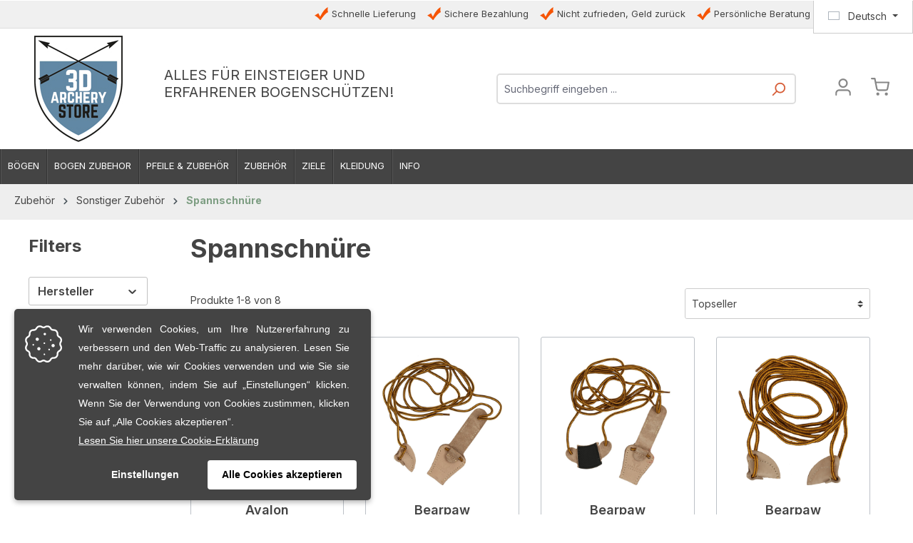

--- FILE ---
content_type: text/html; charset=UTF-8
request_url: https://www.3darcherystore.de/Zubehoer/Sonstiger-Zubehoer/Spannschnuere/
body_size: 23486
content:
<!DOCTYPE html>
<html lang="de-DE"
      itemscope="itemscope"
      itemtype="https://schema.org/WebPage">


    
                            
    <head>
        
                                    <meta charset="utf-8">
            
                            <meta name="viewport"
                      content="width=device-width, initial-scale=1, shrink-to-fit=no">
            
                            <meta name="author"
                      content="">
                <meta name="robots"
                      content="index,follow">
                <meta name="revisit-after"
                      content="15 days">
                <meta name="keywords"
                      content="">
                <meta name="description"
                      content="Sehen sie alle Spannschnüre auf 3DArcheryStore.de, dem 3D-Spezialisten in Europa. Profitieren Sie von 10% Online-Rabatt und versandkostenfrei ab 100€.">
            
                            <meta property="og:url"
                        content="https://www.3darcherystore.de/Zubehoer/Sonstiger-Zubehoer/Spannschnuere/"/>
                <meta property="og:type"
                        content="website"/>
                <meta property="og:site_name"
                        content="3D Archery Store"/>
                <meta property="og:title"
                        content="
                                                                                                Spannschnüre kaufen? | Sehen sie alle Spannschnüre | 3Darcherystore.de
                                                        "/>


                <meta property="og:description"
                        content="Sehen sie alle Spannschnüre auf 3DArcheryStore.de, dem 3D-Spezialisten in Europa. Profitieren Sie von 10% Online-Rabatt und versandkostenfrei ab 100€."/>
                <meta property="og:image"
                        content="https://www.3darcherystore.de/media/71/4a/d0/1651651081/3D-Logo.jpg?ts=1651651081"/>
                <meta name="twitter:card"
                        content="summary"/>
                <meta name="twitter:site"
                        content="3D Archery Store"/>
                <meta name="twitter:title"
                        content="
                                                                                                                        Spannschnüre kaufen? | Sehen sie alle Spannschnüre | 3Darcherystore.de
                                                                        "/>
                <meta name="twitter:description"
                        content="Sehen sie alle Spannschnüre auf 3DArcheryStore.de, dem 3D-Spezialisten in Europa. Profitieren Sie von 10% Online-Rabatt und versandkostenfrei ab 100€."/>
                <meta name="twitter:image"
                        content="https://www.3darcherystore.de/media/71/4a/d0/1651651081/3D-Logo.jpg?ts=1651651081"/>
        
                            <meta itemprop="copyrightHolder"
                      content="3D Archery Store">
                <meta itemprop="copyrightYear"
                      content="">
                <meta itemprop="isFamilyFriendly"
                      content="true">
                <meta itemprop="image"
                      content="https://www.3darcherystore.de/media/71/4a/d0/1651651081/3D-Logo.jpg?ts=1651651081">
            
                                            <meta name="theme-color"
                      content="#ffffff">
                            
                                                <link rel="alternate" hreflang="nl-NL" href="http://www.3darcherystore.nl/Accessoires/Accessoires-overig/Spankoorden/">
                                    <link rel="alternate" hreflang="x-default" href="https://www.3darcherystore.nl/Accessoires/Accessoires-overig/Spankoorden/">
                                    <link rel="alternate" hreflang="nl-NL" href="https://www.3darcherystore.nl/Accessoires/Accessoires-overig/Spankoorden/">
                                    <link rel="alternate" hreflang="en-GB" href="http://www.3darcherystore.com/Accessories/Other-Accessories/Bowstringers/">
                                    <link rel="alternate" hreflang="en-GB" href="https://www.3darcherystore.com/Accessories/Other-Accessories/Bowstringers/">
                                    <link rel="alternate" hreflang="de-DE" href="http://www.3darcherystore.de/Zubehoer/Sonstiger-Zubehoer/Spannschnuere/">
                                    <link rel="alternate" hreflang="de-DE" href="https://www.3darcherystore.de/Zubehoer/Sonstiger-Zubehoer/Spannschnuere/">
                                    

                
                    <script type="application/ld+json">
            [{"@context":"https:\/\/schema.org","@type":"BreadcrumbList","itemListElement":[{"@type":"ListItem","position":1,"name":"Zubeh\u00f6r","item":"https:\/\/www.3darcherystore.de\/Zubehoer\/"},{"@type":"ListItem","position":2,"name":"Sonstiger Zubeh\u00f6r","item":"https:\/\/www.3darcherystore.de\/Zubehoer\/Sonstiger-Zubehoer\/"},{"@type":"ListItem","position":3,"name":"Spannschn\u00fcre","item":"https:\/\/www.3darcherystore.de\/Zubehoer\/Sonstiger-Zubehoer\/Spannschnuere\/"}]},{"@context":"https:\/\/schema.org","@type":"Organization"}]
        </script>
            

                                                <link rel="shortcut icon"
                  href="https://www.3darcherystore.de/media/72/6c/26/1641295137/index.ico?ts=1641295137">
        
            
                                                        <link rel="apple-touch-icon"
                  href="https://www.3darcherystore.de/media/42/d3/6c/1641295087/3DArcheryStore_logo_def_wit_logo.png?ts=1641295087">
                    
            
        <link rel="canonical" href="https://www.3darcherystore.de/Zubehoer/Sonstiger-Zubehoer/Spannschnuere/" />
            <title itemprop="name">Spannschnüre kaufen? | Sehen sie alle Spannschnüre | 3Darcherystore.de</title>

                                                                                <link rel="stylesheet"
                      href="https://www.3darcherystore.de/theme/53c2a188be117e5c73cc9ac8e0d373f4/css/all.css?1767105194">
                                    
    <style type="text/css">
                                                            .bonus-system-redeem-points-container, .bonus-system-points-container,.bonus-system-points-header-container, .bonus-system-get-points-container  {
                background-color: #fcfcfc !important;
            }
            .badge-bonus-product {
                                    color: #ffffff !important;
                                background-color: #fcfcfc !important;
            }
            .sidebar-bonus-header {
                background-color: #fcfcfc !important;
            }
        
        .bonus-brand {
                            background-color: #7e9e83 !important;
                                        color: #ffffff !important;
                    }
                    .bonus-text {
                color: #333 !important;
            }
            .sidebar-bonus-header {
                color: #333 !important;
            }
            .bonus-system-points-header-container .bonus-text .nav-link.dropdown-toggle {
                color: #333 !important;
            }
            .bonus-system-account-left-menu .sidebar-bonus-header .bonus-you-have {
                color: #333 !important;
            }
            .bonus-system-account-left-menu .sidebar-bonus-header .bonus-you-have-points {
                color: #333 !important;
            }
            .bonus-system-points-header-container .bonus-text .nav-link.without-dropdown-toggle {
                color: #333 !important;
            }
                            .bonus-slider-container .noUi-horizontal .noUi-handle {
                background-color: #f10404 !important;
            }
        
        /* Notification on a product detail page */
                    .alert-bonus-points {
                background-color: #7e9e83;
            }
        
        .alert-bonus-points .alert-content-container {
                            color: #333;
                                        background-color: #fcfcfc;
                    }

        /* Button: Buy with points */
        .bonus-products .points-buy-button {
                            color: #ffffff;
                                        background-color: #7e9e83;
                border-color: #7e9e83;
                    }

        .bonus-products .points-buy-button:hover {
                            color: #ffffff;
                                        background-color: color-mix(in srgb, #7e9e83 90%, black 10%);
                border-color: color-mix(in srgb, #7e9e83 90%, black 10%);
                    }
    </style>

            
    
                    
    <script>
        window.features = {"V6_5_0_0":true,"v6.5.0.0":true,"V6_6_0_0":true,"v6.6.0.0":true,"V6_7_0_0":false,"v6.7.0.0":false,"ADDRESS_SELECTION_REWORK":false,"address.selection.rework":false,"DISABLE_VUE_COMPAT":false,"disable.vue.compat":false,"ACCESSIBILITY_TWEAKS":false,"accessibility.tweaks":false,"ADMIN_VITE":false,"admin.vite":false,"TELEMETRY_METRICS":false,"telemetry.metrics":false,"PERFORMANCE_TWEAKS":false,"performance.tweaks":false,"CACHE_REWORK":false,"cache.rework":false,"SSO":false,"sso":false,"RULE_BUILDER":true,"rule.builder":true,"FLOW_BUILDER":true,"flow.builder":true,"RETURNS_MANAGEMENT":true,"returns.management":true,"TEXT_GENERATOR":true,"text.generator":true,"CHECKOUT_SWEETENER":true,"checkout.sweetener":true,"IMAGE_CLASSIFICATION":true,"image.classification":true,"PROPERTY_EXTRACTOR":true,"property.extractor":true,"REVIEW_SUMMARY":true,"review.summary":true,"REVIEW_TRANSLATOR":true,"review.translator":true,"CONTENT_GENERATOR":true,"content.generator":true,"EXPORT_ASSISTANT":true,"export.assistant":true,"CAPTCHA":true,"captcha":true,"NATURAL_LANGUAGE_SEARCH":true,"natural.language.search":true,"IMAGE_UPLOAD_SEARCH":true,"image.upload.search":true,"SPATIAL_CMS_ELEMENT":true,"spatial.cms.element":true,"TEXT_TO_IMAGE_GENERATION":true,"text.to.image.generation":true,"SPATIAL_SCENE_EDITOR":false,"spatial.scene.editor":false};
    </script>
        
                                                        
            <script>
                                    window.gtagActive = true;
                    window.gtagURL = 'https://www.googletagmanager.com/gtag/js?id=UA-27277638-17';
                    window.controllerName = 'navigation';
                    window.actionName = 'index';
                    window.trackOrders = '1';
                    window.gtagTrackingId = 'UA-27277638-17';
                    window.dataLayer = window.dataLayer || [];
                    window.gtagConfig = {
                        'anonymize_ip': '1',
                        'cookie_domain': 'none',
                        'cookie_prefix': '_swag_ga',
                    };

                    function gtag() { dataLayer.push(arguments); }
                            </script>
            
            <script>
            window.dataLayer = window.dataLayer || [];
            function gtag() { dataLayer.push(arguments); }

            (() => {
                const analyticsStorageEnabled = document.cookie.split(';').some((item) => item.trim().includes('google-analytics-enabled=1'));
                const adsEnabled = document.cookie.split(';').some((item) => item.trim().includes('google-ads-enabled=1'));

                // Always set a default consent for consent mode v2
                gtag('consent', 'default', {
                    'ad_user_data': adsEnabled ? 'granted' : 'denied',
                    'ad_storage': adsEnabled ? 'granted' : 'denied',
                    'ad_personalization': adsEnabled ? 'granted' : 'denied',
                    'analytics_storage': analyticsStorageEnabled ? 'granted' : 'denied'
                });
            })();
        </script>
            

    
                    

                        <script                     type="text/javascript">
                window.ga4CustomUrl = '';
            </script>
            
                                                                                        
    
                                                                                                <script                         type="text/javascript">
                    window.googleAnalyticsEnabled = false;
                    window.googleAdsEnabled = false;
                    window.ga4Enabled = false;
                    window.googleTagEnabled = false;

                    window.metaAdsEnabled = false;
                    window.microsoftAdsEnabled = false;
                    window.pinterestAdsEnabled = false;
                    window.tiktokAdsEnabled = false;


                                        window.ga4CookieConfig = 'keine';
                    

                                        window.generateLeadValue = '1';
                                        window.ga4Currency = 'EUR';

                </script>
                                                            <script                             type="text/javascript">
                        window.ga4TagId = 'GTM-TFTRRF3';
                        window.dataLayer = window.dataLayer || [];
                        window.googleTagEnabled = true;
                        window.ga4Enabled = true;
                        window.ga4controllerName = 'navigation';
                        window.ga4controllerAction = 'index';
                        window.ga4activeNavigationId = 'dfb34fd8c0c24cdf8dee173bed5b6d2c';
                        window.ga4activeNavigationName = 'Spannschnüre';
                        window.ga4affiliation = '3D Archery Store';
                        window.ga4salesChannelName = '3D Archery Store';
                        window.ga4salesChannelId = '203aef2faf2c41cfb80fc233de45af24';
                        if (localStorage.getItem("ga4UserId")) window.ga4UserId = localStorage.getItem("ga4UserId");
                        if (localStorage.getItem("ga4CustomerLifetimeValue")) window.ga4CustomerLifetimeValue = localStorage.getItem("ga4CustomerLifetimeValue");
                        if (localStorage.getItem("ga4CustomerOrderCount")) window.ga4CustomerOrderCount = localStorage.getItem("ga4CustomerOrderCount");

                                                window.ga4upCoupon = false;
                                                                        window.ga4gpCoupon = false;
                                                                        window.customTagManager = false;
                                                                        window.ga4AdvancedConsentMode = false;
                                                                        window.ga4ActiveConsentMode = true;
                                                                        window.metaAdsEnabled = true;
                        
                                                window.microsoftAdsEnabled = true;

                        
                                                window.pinterestAdsEnabled = true;
                        
                                                window.tiktokAdsEnabled = true;
                                            </script>
                                                                                            <script                             type="text/javascript">
                        window.googleAnalyticsEnabled = true;
                    </script>
                                    
                                    <script                         type="text/javascript">
                    window.googleAdsEnabled = true;
                                        window.conversionConfiguration = 'brutto';
                                    </script>

                    
        
            <script                     type="text/javascript">
                            window.ga4Guest = false;
                        </script>

                            <script                         type="text/javascript">
                    window.ga4UserLoggedIn = false;
                    if (localStorage.getItem("loginSent")) localStorage.removeItem("loginSent");
                    if (localStorage.getItem("signUpSent")) localStorage.removeItem("signUpSent");
                </script>
            
            
                        
                
                        <script                     type="text/javascript">
                window.ga4Product = {};
            </script>
                
                                    
                                
                                                    
                                                                        
                
                
                                                    
                                                    
                                    <script                             type="text/javascript">
                        window.ga4Product['8ba07a6369f64bbc836cf4eff812e132'] = {
                            item_id: '540046',
                            item_name: 'Avalon Spannschnur Universel',
                            item_variant: '',
                            item_brand: 'Avalon',
                            currency: 'EUR',
                            price: '6.5',
                            extra: {
                                minPurchase: '1',
                                shopware_id: '8ba07a6369f64bbc836cf4eff812e132',
                                realPrice: '6.5',
                                item_startPrice: '6.5',
                                item_hasGraduatedPrice: '',
                                taxRate: '21',
                                cheapest: '6.5',
                                parentId: ''
                            }
                        };
                                                    window.ga4Product['8ba07a6369f64bbc836cf4eff812e132']['item_list_id'] = 'dfb34fd8c0c24cdf8dee173bed5b6d2c';
                                                        window.ga4Product['8ba07a6369f64bbc836cf4eff812e132']['item_list_name'] = 'Spannschnüre';
                                                                                                                                                                                                         window.ga4Product['8ba07a6369f64bbc836cf4eff812e132']['item_category'] = 'Dutch Bow Store';
                                                                                                                                                                window.ga4Product['8ba07a6369f64bbc836cf4eff812e132']['item_category2'] = 'Schulen und Unternehmen';
                                                                                                                                                                window.ga4Product['8ba07a6369f64bbc836cf4eff812e132']['item_category3'] = 'Bogenschießen';
                                                                                                                                                                window.ga4Product['8ba07a6369f64bbc836cf4eff812e132']['item_category4'] = 'Sonstiges';
                                                                                                                                        </script>
                                            
                                
                                                    
                                                                        
                
                
                                                    
                                                    
                                    <script                             type="text/javascript">
                        window.ga4Product['16c26c569a0c42ee88fe414fa5ef69c5'] = {
                            item_id: '540019',
                            item_name: 'Bearpaw Spannschnur recurve',
                            item_variant: '',
                            item_brand: 'Bearpaw Products',
                            currency: 'EUR',
                            price: '8.95',
                            extra: {
                                minPurchase: '1',
                                shopware_id: '16c26c569a0c42ee88fe414fa5ef69c5',
                                realPrice: '8.95',
                                item_startPrice: '8.95',
                                item_hasGraduatedPrice: '',
                                taxRate: '21',
                                cheapest: '8.95',
                                parentId: ''
                            }
                        };
                                                    window.ga4Product['16c26c569a0c42ee88fe414fa5ef69c5']['item_list_id'] = 'dfb34fd8c0c24cdf8dee173bed5b6d2c';
                                                        window.ga4Product['16c26c569a0c42ee88fe414fa5ef69c5']['item_list_name'] = 'Spannschnüre';
                                                                                                                                                                                                         window.ga4Product['16c26c569a0c42ee88fe414fa5ef69c5']['item_category'] = 'Dutch Bow Store';
                                                                                                                                                                window.ga4Product['16c26c569a0c42ee88fe414fa5ef69c5']['item_category2'] = 'Zubehör';
                                                                                                                                                                window.ga4Product['16c26c569a0c42ee88fe414fa5ef69c5']['item_category3'] = 'Weiteres Zubehör';
                                                                                                                                                                window.ga4Product['16c26c569a0c42ee88fe414fa5ef69c5']['item_category4'] = 'Spannschnüre';
                                                                                                                                        </script>
                                            
                                
                                                    
                                                                        
                
                
                                                    
                                                    
                                    <script                             type="text/javascript">
                        window.ga4Product['d9c12daa623e49f8aad6c6f51fd805ea'] = {
                            item_id: '540001',
                            item_name: 'Bearpaw Spannschnur universel',
                            item_variant: '',
                            item_brand: 'Bearpaw Products',
                            currency: 'EUR',
                            price: '9.95',
                            extra: {
                                minPurchase: '1',
                                shopware_id: 'd9c12daa623e49f8aad6c6f51fd805ea',
                                realPrice: '9.95',
                                item_startPrice: '9.95',
                                item_hasGraduatedPrice: '',
                                taxRate: '21',
                                cheapest: '9.95',
                                parentId: ''
                            }
                        };
                                                    window.ga4Product['d9c12daa623e49f8aad6c6f51fd805ea']['item_list_id'] = 'dfb34fd8c0c24cdf8dee173bed5b6d2c';
                                                        window.ga4Product['d9c12daa623e49f8aad6c6f51fd805ea']['item_list_name'] = 'Spannschnüre';
                                                                                                                                                                                                         window.ga4Product['d9c12daa623e49f8aad6c6f51fd805ea']['item_category'] = 'Dutch Bow Store';
                                                                                                                                                                window.ga4Product['d9c12daa623e49f8aad6c6f51fd805ea']['item_category2'] = 'Zubehör';
                                                                                                                                                                window.ga4Product['d9c12daa623e49f8aad6c6f51fd805ea']['item_category3'] = 'Weiteres Zubehör';
                                                                                                                                                                window.ga4Product['d9c12daa623e49f8aad6c6f51fd805ea']['item_category4'] = 'Spannschnüre';
                                                                                                                                        </script>
                                            
                                
                                                    
                                                                        
                
                
                                                    
                                                    
                                    <script                             type="text/javascript">
                        window.ga4Product['297d05565da547b2a8687a9632b35ab1'] = {
                            item_id: '540020',
                            item_name: 'Bearpaw Spannschnur longbow',
                            item_variant: '',
                            item_brand: 'Bearpaw Products',
                            currency: 'EUR',
                            price: '7.95',
                            extra: {
                                minPurchase: '1',
                                shopware_id: '297d05565da547b2a8687a9632b35ab1',
                                realPrice: '7.95',
                                item_startPrice: '7.95',
                                item_hasGraduatedPrice: '',
                                taxRate: '21',
                                cheapest: '7.95',
                                parentId: ''
                            }
                        };
                                                    window.ga4Product['297d05565da547b2a8687a9632b35ab1']['item_list_id'] = 'dfb34fd8c0c24cdf8dee173bed5b6d2c';
                                                        window.ga4Product['297d05565da547b2a8687a9632b35ab1']['item_list_name'] = 'Spannschnüre';
                                                                                                                                                                                                         window.ga4Product['297d05565da547b2a8687a9632b35ab1']['item_category'] = 'Dutch Bow Store';
                                                                                                                                                                window.ga4Product['297d05565da547b2a8687a9632b35ab1']['item_category2'] = 'Zubehör';
                                                                                                                                                                window.ga4Product['297d05565da547b2a8687a9632b35ab1']['item_category3'] = 'Weiteres Zubehör';
                                                                                                                                                                window.ga4Product['297d05565da547b2a8687a9632b35ab1']['item_category4'] = 'Spannschnüre';
                                                                                                                                        </script>
                                            
                                
                                                    
                                                                        
                
                
                                                    
                                                    
                                    <script                             type="text/javascript">
                        window.ga4Product['ae15f1168f9745f588c9db67cb9e4068'] = {
                            item_id: '540021',
                            item_name: 'Gompy Spannschnur Braun Tip-Tip BSP-2',
                            item_variant: '',
                            item_brand: 'Gompy',
                            currency: 'EUR',
                            price: '8.4',
                            extra: {
                                minPurchase: '1',
                                shopware_id: 'ae15f1168f9745f588c9db67cb9e4068',
                                realPrice: '8.4',
                                item_startPrice: '8.4',
                                item_hasGraduatedPrice: '',
                                taxRate: '21',
                                cheapest: '8.4',
                                parentId: ''
                            }
                        };
                                                    window.ga4Product['ae15f1168f9745f588c9db67cb9e4068']['item_list_id'] = 'dfb34fd8c0c24cdf8dee173bed5b6d2c';
                                                        window.ga4Product['ae15f1168f9745f588c9db67cb9e4068']['item_list_name'] = 'Spannschnüre';
                                                                                                                                                                                                         window.ga4Product['ae15f1168f9745f588c9db67cb9e4068']['item_category'] = 'Dutch Bow Store';
                                                                                                                                                                window.ga4Product['ae15f1168f9745f588c9db67cb9e4068']['item_category2'] = 'Zubehör';
                                                                                                                                                                window.ga4Product['ae15f1168f9745f588c9db67cb9e4068']['item_category3'] = 'Weiteres Zubehör';
                                                                                                                                                                window.ga4Product['ae15f1168f9745f588c9db67cb9e4068']['item_category4'] = 'Spannschnüre';
                                                                                                                                        </script>
                                            
                                
                                                    
                                                                        
                
                
                                                    
                                                    
                                    <script                             type="text/javascript">
                        window.ga4Product['fe4a4054f38f4eb89788f0a0dede815d'] = {
                            item_id: '540003',
                            item_name: 'Gompy Spannschnur Braun Limb-Tip BSP-1',
                            item_variant: '',
                            item_brand: 'Gompy',
                            currency: 'EUR',
                            price: '8.4',
                            extra: {
                                minPurchase: '1',
                                shopware_id: 'fe4a4054f38f4eb89788f0a0dede815d',
                                realPrice: '8.4',
                                item_startPrice: '8.4',
                                item_hasGraduatedPrice: '',
                                taxRate: '21',
                                cheapest: '8.4',
                                parentId: ''
                            }
                        };
                                                    window.ga4Product['fe4a4054f38f4eb89788f0a0dede815d']['item_list_id'] = 'dfb34fd8c0c24cdf8dee173bed5b6d2c';
                                                        window.ga4Product['fe4a4054f38f4eb89788f0a0dede815d']['item_list_name'] = 'Spannschnüre';
                                                                                                                                                                                                         window.ga4Product['fe4a4054f38f4eb89788f0a0dede815d']['item_category'] = 'Dutch Bow Store';
                                                                                                                                                                window.ga4Product['fe4a4054f38f4eb89788f0a0dede815d']['item_category2'] = 'Zubehör';
                                                                                                                                                                window.ga4Product['fe4a4054f38f4eb89788f0a0dede815d']['item_category3'] = 'Weiteres Zubehör';
                                                                                                                                                                window.ga4Product['fe4a4054f38f4eb89788f0a0dede815d']['item_category4'] = 'Spannschnüre';
                                                                                                                                        </script>
                                            
                                
                                                    
                                                                        
                
                
                                                    
                                                    
                                    <script                             type="text/javascript">
                        window.ga4Product['8ac5e5cda0674a65a79b183d090a11ad'] = {
                            item_id: '540002',
                            item_name: 'Gompy Spanschnur Weiß Limb-Tip BSP-1',
                            item_variant: '',
                            item_brand: 'Gompy',
                            currency: 'EUR',
                            price: '6.95',
                            extra: {
                                minPurchase: '1',
                                shopware_id: '8ac5e5cda0674a65a79b183d090a11ad',
                                realPrice: '6.95',
                                item_startPrice: '6.95',
                                item_hasGraduatedPrice: '',
                                taxRate: '21',
                                cheapest: '6.95',
                                parentId: ''
                            }
                        };
                                                    window.ga4Product['8ac5e5cda0674a65a79b183d090a11ad']['item_list_id'] = 'dfb34fd8c0c24cdf8dee173bed5b6d2c';
                                                        window.ga4Product['8ac5e5cda0674a65a79b183d090a11ad']['item_list_name'] = 'Spannschnüre';
                                                                                                                                                                                                         window.ga4Product['8ac5e5cda0674a65a79b183d090a11ad']['item_category'] = 'Dutch Bow Store';
                                                                                                                                                                window.ga4Product['8ac5e5cda0674a65a79b183d090a11ad']['item_category2'] = 'Zubehör';
                                                                                                                                                                window.ga4Product['8ac5e5cda0674a65a79b183d090a11ad']['item_category3'] = 'Weiteres Zubehör';
                                                                                                                                                                window.ga4Product['8ac5e5cda0674a65a79b183d090a11ad']['item_category4'] = 'Spannschnüre';
                                                                                                                                        </script>
                                            
                                
                                                    
                                                                        
                
                
                                                    
                                                    
                                    <script                             type="text/javascript">
                        window.ga4Product['018fa5bdd01d70d7b431caaee66ac430'] = {
                            item_id: '151699',
                            item_name: 'Gompy Spannschnur Weiß Tip-Tip BSP-2',
                            item_variant: '',
                            item_brand: 'Gompy',
                            currency: 'EUR',
                            price: '6.95',
                            extra: {
                                minPurchase: '1',
                                shopware_id: '018fa5bdd01d70d7b431caaee66ac430',
                                realPrice: '6.95',
                                item_startPrice: '6.95',
                                item_hasGraduatedPrice: '',
                                taxRate: '21',
                                cheapest: '6.95',
                                parentId: ''
                            }
                        };
                                                    window.ga4Product['018fa5bdd01d70d7b431caaee66ac430']['item_list_id'] = 'dfb34fd8c0c24cdf8dee173bed5b6d2c';
                                                        window.ga4Product['018fa5bdd01d70d7b431caaee66ac430']['item_list_name'] = 'Spannschnüre';
                                                                                                                                                                                                         window.ga4Product['018fa5bdd01d70d7b431caaee66ac430']['item_category'] = 'Dutch Bow Store';
                                                                                                                                                                window.ga4Product['018fa5bdd01d70d7b431caaee66ac430']['item_category2'] = 'Zubehör';
                                                                                                                                                                window.ga4Product['018fa5bdd01d70d7b431caaee66ac430']['item_category3'] = 'Weiteres Zubehör';
                                                                                                                                                                window.ga4Product['018fa5bdd01d70d7b431caaee66ac430']['item_category4'] = 'Spannschnüre';
                                                                                                                                        </script>
                                        
    
            
                    
    

                                
            <script type="text/javascript"
                                src='https://www.google.com/recaptcha/api.js?render=6LcMTQUqAAAAAO6zznqtIZtVgl1NqcAI7XG1U25S'
                defer></script>
        <script>
                                        window.googleReCaptchaV3Active = true;
                    </script>
            

    
                
        
                                    <script>
                window.activeNavigationId = 'dfb34fd8c0c24cdf8dee173bed5b6d2c';
                window.router = {
                    'frontend.cart.offcanvas': '/checkout/offcanvas',
                    'frontend.cookie.offcanvas': '/cookie/offcanvas',
                    'frontend.checkout.finish.page': '/checkout/finish',
                    'frontend.checkout.info': '/widgets/checkout/info',
                    'frontend.menu.offcanvas': '/widgets/menu/offcanvas',
                    'frontend.cms.page': '/widgets/cms',
                    'frontend.cms.navigation.page': '/widgets/cms/navigation',
                    'frontend.account.addressbook': '/widgets/account/address-book',
                    'frontend.country.country-data': '/country/country-state-data',
                    'frontend.app-system.generate-token': '/app-system/Placeholder/generate-token',
                    };
                window.salesChannelId = '203aef2faf2c41cfb80fc233de45af24';
            </script>
        

    
    
                                <script>
                
                window.breakpoints = {"xs":0,"sm":576,"md":768,"lg":992,"xl":1200,"xxl":1400};
            </script>
        
        
                        <script src="https://code.jquery.com/jquery-3.7.1.slim.min.js" integrity="sha256-kmHvs0B+OpCW5GVHUNjv9rOmY0IvSIRcf7zGUDTDQM8=" crossorigin="anonymous"></script>

                            <script>
                window.themeAssetsPublicPath = 'https://www.3darcherystore.de/theme/41c54dcb13f344f8b3c249a7822b48dc/assets/';
            </script>
        
                        
    <script>
        window.validationMessages = {"required":"Die Eingabe darf nicht leer sein.","email":"Ung\u00fcltige E-Mail-Adresse. Die E-Mail ben\u00f6tigt das Format \"nutzer@beispiel.de\".","confirmation":"Ihre Eingaben sind nicht identisch.","minLength":"Die Eingabe ist zu kurz."};
    </script>
        
                                                        <script>
                        window.themeJsPublicPath = 'https://www.3darcherystore.de/theme/53c2a188be117e5c73cc9ac8e0d373f4/js/';
                    </script>
                                            <script type="text/javascript" src="https://www.3darcherystore.de/theme/53c2a188be117e5c73cc9ac8e0d373f4/js/storefront/storefront.js?1767105194" defer></script>
                                            <script type="text/javascript" src="https://www.3darcherystore.de/theme/53c2a188be117e5c73cc9ac8e0d373f4/js/cbax-modul-breadcrumb-modified/cbax-modul-breadcrumb-modified.js?1767105194" defer></script>
                                            <script type="text/javascript" src="https://www.3darcherystore.de/theme/53c2a188be117e5c73cc9ac8e0d373f4/js/mltisafe-multi-safepay/mltisafe-multi-safepay.js?1767105194" defer></script>
                                            <script type="text/javascript" src="https://www.3darcherystore.de/theme/53c2a188be117e5c73cc9ac8e0d373f4/js/ecomwise-general/ecomwise-general.js?1767105194" defer></script>
                                            <script type="text/javascript" src="https://www.3darcherystore.de/theme/53c2a188be117e5c73cc9ac8e0d373f4/js/dne-custom-css-js/dne-custom-css-js.js?1767105194" defer></script>
                                            <script type="text/javascript" src="https://www.3darcherystore.de/theme/53c2a188be117e5c73cc9ac8e0d373f4/js/acris-separate-street-c-s/acris-separate-street-c-s.js?1767105194" defer></script>
                                            <script type="text/javascript" src="https://www.3darcherystore.de/theme/53c2a188be117e5c73cc9ac8e0d373f4/js/d-i-sco-g-a4/d-i-sco-g-a4.js?1767105194" defer></script>
                                            <script type="text/javascript" src="https://www.3darcherystore.de/theme/53c2a188be117e5c73cc9ac8e0d373f4/js/cbax-modul-analytics/cbax-modul-analytics.js?1767105194" defer></script>
                                            <script type="text/javascript" src="https://www.3darcherystore.de/theme/53c2a188be117e5c73cc9ac8e0d373f4/js/dvsn-set-configurator/dvsn-set-configurator.js?1767105194" defer></script>
                                            <script type="text/javascript" src="https://www.3darcherystore.de/theme/53c2a188be117e5c73cc9ac8e0d373f4/js/subscription/subscription.js?1767105194" defer></script>
                                            <script type="text/javascript" src="https://www.3darcherystore.de/theme/53c2a188be117e5c73cc9ac8e0d373f4/js/checkout-sweetener/checkout-sweetener.js?1767105194" defer></script>
                                            <script type="text/javascript" src="https://www.3darcherystore.de/theme/53c2a188be117e5c73cc9ac8e0d373f4/js/text-translator/text-translator.js?1767105194" defer></script>
                                            <script type="text/javascript" src="https://www.3darcherystore.de/theme/53c2a188be117e5c73cc9ac8e0d373f4/js/employee-management/employee-management.js?1767105194" defer></script>
                                            <script type="text/javascript" src="https://www.3darcherystore.de/theme/53c2a188be117e5c73cc9ac8e0d373f4/js/quick-order/quick-order.js?1767105194" defer></script>
                                            <script type="text/javascript" src="https://www.3darcherystore.de/theme/53c2a188be117e5c73cc9ac8e0d373f4/js/advanced-search/advanced-search.js?1767105194" defer></script>
                                            <script type="text/javascript" src="https://www.3darcherystore.de/theme/53c2a188be117e5c73cc9ac8e0d373f4/js/captcha/captcha.js?1767105194" defer></script>
                                            <script type="text/javascript" src="https://www.3darcherystore.de/theme/53c2a188be117e5c73cc9ac8e0d373f4/js/quote-management/quote-management.js?1767105194" defer></script>
                                            <script type="text/javascript" src="https://www.3darcherystore.de/theme/53c2a188be117e5c73cc9ac8e0d373f4/js/a-i-search/a-i-search.js?1767105194" defer></script>
                                            <script type="text/javascript" src="https://www.3darcherystore.de/theme/53c2a188be117e5c73cc9ac8e0d373f4/js/spatial-cms-element/spatial-cms-element.js?1767105194" defer></script>
                                            <script type="text/javascript" src="https://www.3darcherystore.de/theme/53c2a188be117e5c73cc9ac8e0d373f4/js/order-approval/order-approval.js?1767105194" defer></script>
                                            <script type="text/javascript" src="https://www.3darcherystore.de/theme/53c2a188be117e5c73cc9ac8e0d373f4/js/shopping-list/shopping-list.js?1767105194" defer></script>
                                            <script type="text/javascript" src="https://www.3darcherystore.de/theme/53c2a188be117e5c73cc9ac8e0d373f4/js/prems-bonus-system/prems-bonus-system.js?1767105194" defer></script>
                                                            </head>

    <body class="is-ctl-navigation is-act-index">

            
                
    
    
            <div id="page-top" class="skip-to-content bg-primary-subtle text-primary-emphasis overflow-hidden" tabindex="-1">
            <div class="container skip-to-content-container d-flex justify-content-center visually-hidden-focusable">
                                                                                        <a href="#content-main" class="skip-to-content-link d-inline-flex text-decoration-underline m-1 p-2 fw-bold gap-2">
                                Zum Hauptinhalt springen
                            </a>
                                            
                                                                        <a href="#header-main-search-input" class="skip-to-content-link d-inline-flex text-decoration-underline m-1 p-2 fw-bold gap-2 d-none d-sm-block">
                                Zur Suche springen
                            </a>
                                            
                                                                        <a href="#main-navigation-menu" class="skip-to-content-link d-inline-flex text-decoration-underline m-1 p-2 fw-bold gap-2 d-none d-lg-block">
                                Zur Hauptnavigation springen
                            </a>
                                                                        </div>
        </div>
        
                            
                <noscript class="noscript-main">
                
    <div role="alert"
         aria-live="polite"
                  class="alert alert-info alert-has-icon">
                                                                        
                                                            <span class="icon icon-info" aria-hidden="true">
                                        <svg xmlns="http://www.w3.org/2000/svg" xmlns:xlink="http://www.w3.org/1999/xlink" width="24" height="24" viewBox="0 0 24 24"><defs><path d="M12 7c.5523 0 1 .4477 1 1s-.4477 1-1 1-1-.4477-1-1 .4477-1 1-1zm1 9c0 .5523-.4477 1-1 1s-1-.4477-1-1v-5c0-.5523.4477-1 1-1s1 .4477 1 1v5zm11-4c0 6.6274-5.3726 12-12 12S0 18.6274 0 12 5.3726 0 12 0s12 5.3726 12 12zM12 2C6.4772 2 2 6.4772 2 12s4.4772 10 10 10 10-4.4772 10-10S17.5228 2 12 2z" id="icons-default-info" /></defs><use xlink:href="#icons-default-info" fill="#758CA3" fill-rule="evenodd" /></svg>
                    </span>
                                                        
                                    
                    <div class="alert-content-container">
                                                    
                                                        <div class="alert-content">                                                    Um unseren Shop in vollem Umfang nutzen zu können, empfehlen wir Ihnen Javascript in Ihrem Browser zu aktivieren.
                                                                </div>                
                                                                </div>
            </div>
            </noscript>
        

                                    <div class="header-container">
                    
    
                <header class="header-main">
                                                                <div class="container">
                                            
	<div class="top-header-wrapper">
		<div class="top-header-custom">
			<div class="content">
			<div class="top-header-text">
					<ul class="header-custom-text">
						

			                                        
				
				
<ul class="headerul2">
<li class="usp">Schnelle Lieferung</li>
<li class="usp">Sichere Bezahlung</li>
<li class="usp">Nicht zufrieden, Geld zurück</li>
<li class="usp">Persönliche Beratung</li>
</ul>

            


					</ul>	
				</div>	   
			</div>
			<div class="top-bar d-none d-lg-block change-lang">
				<nav class="top-bar-nav">
											
                
            <div class="top-bar-nav-item top-bar-language">
                            <form method="post"
                      action="/checkout/language"
                      class="language-form"
                      data-form-auto-submit="true">
                                                                                            
                        <div class="languages-menu dropdown">
                            <button class="btn dropdown-toggle top-bar-nav-btn"
                                    type="button"
                                    id="languagesDropdown-top-bar"
                                    data-bs-toggle="dropdown"
                                    aria-haspopup="true"
                                    aria-expanded="false"
                                    aria-label="Sprache ändern (Deutsch ist die aktuelle Sprache)">
                                <span aria-hidden="true" class="top-bar-list-icon language-flag country-de language-de"></span>
                                                                <span class="top-bar-nav-text">Deutsch</span>
                            </button>

                                                            <ul class="top-bar-list dropdown-menu dropdown-menu-end"
                                    aria-label="Verfügbare Sprachen">
                                                                            
                                                                                                                        <li class="top-bar-list-item dropdown-item item-checked active">
                                                                                                                                                                                            
                                                                                                                                                    <label class="top-bar-list-label"
                                                           for="top-bar-fe332118a4d04f2f84f71667e5b01a3a">
                                                        <input id="top-bar-fe332118a4d04f2f84f71667e5b01a3a"
                                                               class="top-bar-list-radio"
                                                               value="fe332118a4d04f2f84f71667e5b01a3a"
                                                               name="languageId"
                                                               type="radio"
                                                             checked>
                                                        <span aria-hidden="true" class="top-bar-list-icon language-flag country-de language-de"></span>
                                                        Deutsch
                                                    </label>
                                                
                                                                                                                                    </li>
                                                                            
                                                                                                                        <li class="top-bar-list-item dropdown-item">
                                                                                                                                                                                            
                                                                                                                                                    <label class="top-bar-list-label"
                                                           for="top-bar-2fbb5fe2e29a4d70aa5854ce7ce3e20b">
                                                        <input id="top-bar-2fbb5fe2e29a4d70aa5854ce7ce3e20b"
                                                               class="top-bar-list-radio"
                                                               value="2fbb5fe2e29a4d70aa5854ce7ce3e20b"
                                                               name="languageId"
                                                               type="radio"
                                                            >
                                                        <span aria-hidden="true" class="top-bar-list-icon language-flag country-nl language-nl"></span>
                                                        Dutch
                                                    </label>
                                                
                                                                                                                                    </li>
                                                                            
                                                                                                                        <li class="top-bar-list-item dropdown-item">
                                                                                                                                                                                            
                                                                                                                                                    <label class="top-bar-list-label"
                                                           for="top-bar-52752a00c7c346c09d4a2a2d8a778266">
                                                        <input id="top-bar-52752a00c7c346c09d4a2a2d8a778266"
                                                               class="top-bar-list-radio"
                                                               value="52752a00c7c346c09d4a2a2d8a778266"
                                                               name="languageId"
                                                               type="radio"
                                                            >
                                                        <span aria-hidden="true" class="top-bar-list-icon language-flag country-gb language-en"></span>
                                                        English
                                                    </label>
                                                
                                                                                                                                    </li>
                                                                    </ul>
                                                    </div>

                        <input name="redirectTo" type="hidden" value="frontend.navigation.page">

                                                    <input name="redirectParameters[_httpCache]" type="hidden" value="1">
                                                    <input name="redirectParameters[navigationId]" type="hidden" value="dfb34fd8c0c24cdf8dee173bed5b6d2c">
                                                            </form>
                    </div>
    					
											
                
    					
				</nav>
			</div>
		</div>
	</div>
    
            <div class="row align-items-center header-row">
                            <div class="col-12 col-lg-auto header-logo-col pb-sm-2 my-3 m-lg-0">
                        <div class="header-logo-main text-center">
                    <a class="header-logo-main-link"
               href="/"
               title="Zur Startseite gehen">
                                    <picture class="header-logo-picture d-block m-auto">
                                                                                                <source srcset="https://www.3darcherystore.de/media/0a/37/bc/1641295074/3DArcheryStore_logo_def_wit_logo_%281%29.png?ts=1641295074"
                                        media="(min-width: 768px) and (max-width: 991px)">
                                                    
                               

                                                                                                <source srcset="https://www.3darcherystore.de/media/dd/55/5a/1641295081/3DArcheryStore_logo_def_wit_logo_%282%29.png?ts=1641295081"
                                        media="(max-width: 767px)">
                                                    
    
                                                                                                <img src="https://www.3darcherystore.de/media/71/4a/d0/1651651081/3D-Logo.jpg?ts=1651651081"
                                     alt="Zur Startseite gehen"
                                     class="img-fluid header-logo-main-img">
                                                    
                        </picture>
                            </a>
            </div>
                </div>
            
               
    
        <div class="col-12 header-badge col-sm-auto order-sm-1">
                        
                                                    <div> <h4><span style="font-weight: normal;">ALLES FÜR EINSTEIGER UND<br> </span><span style="font-weight: normal;">ERFAHRENER BOGENSCHÜTZEN!</span></h4> </div>
                    </div>

                        <div class="col-12 order-2 col-sm order-sm-1 header-search-col">
                    <div class="row">
                        <div class="col-sm-auto d-none d-sm-block d-lg-none">
                                                            <div class="nav-main-toggle">
                                                                            <button
                                            class="btn nav-main-toggle-btn header-actions-btn"
                                            type="button"
                                            data-off-canvas-menu="true"
                                            aria-label="Menü"
                                        >
                                                                                                    <span class="icon icon-stack">
                                        <svg xmlns="http://www.w3.org/2000/svg" xmlns:xlink="http://www.w3.org/1999/xlink" width="24" height="24" viewBox="0 0 24 24"><defs><path d="M3 13c-.5523 0-1-.4477-1-1s.4477-1 1-1h18c.5523 0 1 .4477 1 1s-.4477 1-1 1H3zm0-7c-.5523 0-1-.4477-1-1s.4477-1 1-1h18c.5523 0 1 .4477 1 1s-.4477 1-1 1H3zm0 14c-.5523 0-1-.4477-1-1s.4477-1 1-1h18c.5523 0 1 .4477 1 1s-.4477 1-1 1H3z" id="icons-default-stack" /></defs><use xlink:href="#icons-default-stack" fill="#758CA3" fill-rule="evenodd" /></svg>
                    </span>
                                                                                        </button>
                                                                    </div>
                                                    </div>
                        <div class="col">
                            
    <div id="searchCollapse">
        <div class="header-search">
            <form action="/search"
                  method="get"
                  data-search-form="true"
                  data-search-widget="true"
                  data-search-widget-options='{&quot;searchWidgetMinChars&quot;:2}'
                  data-url="/suggest?search="
                  class="header-search-form">
                                                            <div class="input-group">
                                                            <input
                                    type="search"
                                    id="header-main-search-input"
                                    name="search"
                                    class="form-control header-search-input"
                                    autocomplete="off"
                                    autocapitalize="off"
                                    placeholder="Suchbegriff eingeben ..."
                                    aria-label="Suchbegriff eingeben ..."
                                    role="combobox"
                                    aria-autocomplete="list"
                                    aria-controls="search-suggest-listbox"
                                    aria-expanded="false"
                                    aria-describedby="search-suggest-result-info"
                                    value="">
                            
                                                            <button type="submit"
                                        class="btn header-search-btn"
                                        aria-label="Suchen">
                                    <span class="header-search-icon">
                                                <span class="icon icon-search">
                                        <svg xmlns="http://www.w3.org/2000/svg" xmlns:xlink="http://www.w3.org/1999/xlink" width="24" height="24" viewBox="0 0 24 24"><defs><path d="M10.0944 16.3199 4.707 21.707c-.3905.3905-1.0237.3905-1.4142 0-.3905-.3905-.3905-1.0237 0-1.4142L8.68 14.9056C7.6271 13.551 7 11.8487 7 10c0-4.4183 3.5817-8 8-8s8 3.5817 8 8-3.5817 8-8 8c-1.8487 0-3.551-.627-4.9056-1.6801zM15 16c3.3137 0 6-2.6863 6-6s-2.6863-6-6-6-6 2.6863-6 6 2.6863 6 6 6z" id="icons-default-search" /></defs><use xlink:href="#icons-default-search" fill="#758CA3" fill-rule="evenodd" /></svg>
                    </span>
                                        </span>
                                </button>
                            
                                                            <button class="btn header-close-btn js-search-close-btn d-none"
                                        type="button"
                                        aria-label="Die Dropdown-Suche schließen">
                                    <span class="header-close-icon">
                                                <span class="icon icon-x">
                                        <svg xmlns="http://www.w3.org/2000/svg" xmlns:xlink="http://www.w3.org/1999/xlink" width="24" height="24" viewBox="0 0 24 24"><defs><path d="m10.5858 12-7.293-7.2929c-.3904-.3905-.3904-1.0237 0-1.4142.3906-.3905 1.0238-.3905 1.4143 0L12 10.5858l7.2929-7.293c.3905-.3904 1.0237-.3904 1.4142 0 .3905.3906.3905 1.0238 0 1.4143L13.4142 12l7.293 7.2929c.3904.3905.3904 1.0237 0 1.4142-.3906.3905-1.0238.3905-1.4143 0L12 13.4142l-7.2929 7.293c-.3905.3904-1.0237.3904-1.4142 0-.3905-.3906-.3905-1.0238 0-1.4143L10.5858 12z" id="icons-default-x" /></defs><use xlink:href="#icons-default-x" fill="#758CA3" fill-rule="evenodd" /></svg>
                    </span>
                                        </span>
                                </button>
                                                    </div>
                    
                            </form>
        </div>
    </div>
                        </div>
                    </div>
                </div>
            


                            <div class="col-12 order-1 col-sm-auto order-sm-2 header-actions-col">
                    <div class="row g-0">
                                                    <div class="col d-sm-none">
                                <div class="menu-button">
                                                                            <button
                                            class="btn nav-main-toggle-btn header-actions-btn"
                                            type="button"
                                            data-off-canvas-menu="true"
                                            aria-label="Menü"
                                        >
                                                                                                    <span class="icon icon-stack">
                                        <svg xmlns="http://www.w3.org/2000/svg" xmlns:xlink="http://www.w3.org/1999/xlink" width="24" height="24" viewBox="0 0 24 24"><use xlink:href="#icons-default-stack" fill="#758CA3" fill-rule="evenodd" /></svg>
                    </span>
                                                                                        </button>
                                                                    </div>
                            </div>
                        
                        
                        
                                                                        <div class="col-auto">
                                <div class="account-menu">
                                        <div class="dropdown">
                    <button class="btn account-menu-btn header-actions-btn"
                    type="button"
                    id="accountWidget"
                    data-account-menu="true"
                    data-bs-toggle="dropdown"
                    aria-haspopup="true"
                    aria-expanded="false"
                    aria-label="Ihr Konto"
                    title="Ihr Konto">
                        <span class="icon icon-avatar">
                                        <svg xmlns="http://www.w3.org/2000/svg" xmlns:xlink="http://www.w3.org/1999/xlink" width="24" height="24" viewBox="0 0 24 24"><defs><path d="M12 3C9.7909 3 8 4.7909 8 7c0 2.2091 1.7909 4 4 4 2.2091 0 4-1.7909 4-4 0-2.2091-1.7909-4-4-4zm0-2c3.3137 0 6 2.6863 6 6s-2.6863 6-6 6-6-2.6863-6-6 2.6863-6 6-6zM4 22.099c0 .5523-.4477 1-1 1s-1-.4477-1-1V20c0-2.7614 2.2386-5 5-5h10.0007c2.7614 0 5 2.2386 5 5v2.099c0 .5523-.4477 1-1 1s-1-.4477-1-1V20c0-1.6569-1.3431-3-3-3H7c-1.6569 0-3 1.3431-3 3v2.099z" id="icons-default-avatar" /></defs><use xlink:href="#icons-default-avatar" fill="#758CA3" fill-rule="evenodd" /></svg>
                    </span>
                </button>
        
                    <div class="dropdown-menu dropdown-menu-end account-menu-dropdown js-account-menu-dropdown"
                 aria-labelledby="accountWidget">
                

        
            <div class="offcanvas-header">
                            <button class="btn btn-secondary offcanvas-close js-offcanvas-close">
                                                    <span class="icon icon-x icon-sm">
                                        <svg xmlns="http://www.w3.org/2000/svg" xmlns:xlink="http://www.w3.org/1999/xlink" width="24" height="24" viewBox="0 0 24 24"><use xlink:href="#icons-default-x" fill="#758CA3" fill-rule="evenodd" /></svg>
                    </span>
                        
                                            Menü schließen
                                    </button>
                    </div>
    
            <div class="offcanvas-body">
                <div class="account-menu">
                                                <div class="dropdown-header account-menu-header">
                    Ihr Konto
                </div>
                    
    
                                    <div class="account-menu-login">
                                            <a href="/account/login"
                           title="Anmelden"
                           class="btn btn-primary account-menu-login-button">
                            Anmelden
                        </a>
                    
                                            <div class="account-menu-register">
                            oder
                            <a href="/account/login"
                               title="Registrieren">
                                registrieren
                            </a>
                        </div>
                                    </div>
                    
                    <div class="account-menu-links">
                    <div class="header-account-menu">
        <div class="card account-menu-inner">
                                                    
    
                                                <nav class="list-group list-group-flush account-aside-list-group">
                                                                                                                                <a href="/account"
                                   title="Übersicht"
                                   class="list-group-item list-group-item-action account-aside-item"
                                   >
                                    Übersicht
                                </a>
                            

                                                                <a href="/account/profile"
                                   title="Persönliches Profil"
                                   class="list-group-item list-group-item-action account-aside-item"
                                   >
                                    Persönliches Profil
                                </a>
                            

                
                
                                                            <a href="/account/address"
                                   title="Adressen"
                                   class="list-group-item list-group-item-action account-aside-item"
                                   >
                                    Adressen
                                </a>
                            
                                                                                                                        <a href="/account/payment"
                                   title="Zahlungsarten"
                                   class="list-group-item list-group-item-action account-aside-item"
                                   >
                                    Zahlungsarten
                                </a>
                                                            
                                                                <a href="/account/order"
                                   title="Bestellungen"
                                   class="list-group-item list-group-item-action account-aside-item"
                                   >
                                    Bestellungen
                                </a>
                            

                                        

        

                

                

            

    
                        </nav>
                            
                                                </div>
    </div>
            </div>
            </div>
        </div>
                </div>
            </div>
                                </div>
                            </div>
                        

                                                    <div class="col-auto">
                                <div
                                    class="header-cart"
                                    data-off-canvas-cart="true"
                                >
                                    <a
                                        class="btn header-cart-btn header-actions-btn"
                                        href="/checkout/cart"
                                        data-cart-widget="true"
                                        title="Warenkorb"
                                        aria-labelledby="cart-widget-aria-label"
                                        aria-haspopup="true"
                                    >
                                            <span class="header-cart-icon">
                <span class="icon icon-custom-icons icon-custom-icons-shopping-cart">
                                        <svg xmlns="http://www.w3.org/2000/svg" width="28" height="28" viewBox="0 0 24 24" fill="none" stroke="#888888" stroke-width="2" stroke-linecap="round" stroke-linejoin="round" class="feather feather-shopping-cart"><circle cx="9" cy="21" r="1"></circle><circle cx="20" cy="21" r="1"></circle><path d="M1 1h4l2.68 13.39a2 2 0 0 0 2 1.61h9.72a2 2 0 0 0 2-1.61L23 6H6"></path></svg>
                    </span>
        </span>
                                        </a>
                                </div>
                            </div>
                                            </div>
                </div>
                    </div>
                            </div>
                                    </header>
            

                                            <div class="nav-main">
                                                                                            
    <div class="main-navigation"
         id="mainNavigation"
         data-flyout-menu="true">
                    <div class="container">
                                    <nav class="nav main-navigation-menu"
                        id="main-navigation-menu"
                        aria-label="Hauptnavigation"
                        itemscope="itemscope"
                        itemtype="https://schema.org/SiteNavigationElement">
                        
                                                                                    <a class="nav-link main-navigation-link nav-item-75ee75de36734b9da7243ecfade9cc12  home-link"
                                    href="/"
                                    itemprop="url"
                                    title="Home">
                                    <div class="main-navigation-link-text">
                                        <span itemprop="name">Home</span>
                                    </div>
                                </a>
                                                    
                                                    
                                                                                            
                                            <a class="nav-link main-navigation-link"
            href="https://www.3darcherystore.de/Boegen/"
            itemprop="url"
            data-flyout-menu-trigger="458b89ebce7d46799bef6cf60b4b5a5c"                        title="Bögen">
            <div class="main-navigation-link-text sub">
                <span itemprop="name">Bögen</span>
            </div>
        </a>
                                                                                                
                                            <a class="nav-link main-navigation-link"
            href="https://www.3darcherystore.de/Bogen-Zubehor/"
            itemprop="url"
            data-flyout-menu-trigger="5419bedc0991401a9fa640ae443129f3"                        title="Bogen Zubehor">
            <div class="main-navigation-link-text sub">
                <span itemprop="name">Bogen Zubehor</span>
            </div>
        </a>
                                                                                                
                                            <a class="nav-link main-navigation-link"
            href="https://www.3darcherystore.de/Pfeile-Zubehoer/"
            itemprop="url"
            data-flyout-menu-trigger="fda169d911154aa5b8a5d377c6f4349e"                        title="Pfeile &amp; Zubehör">
            <div class="main-navigation-link-text sub">
                <span itemprop="name">Pfeile &amp; Zubehör</span>
            </div>
        </a>
                                                                                                
                                            <a class="nav-link main-navigation-link active"
            href="https://www.3darcherystore.de/Zubehoer/"
            itemprop="url"
            data-flyout-menu-trigger="4d99ce7150f7410b84aaec14ad221518"                        title="Zubehör">
            <div class="main-navigation-link-text sub">
                <span itemprop="name">Zubehör</span>
            </div>
        </a>
                                                                                                
                                            <a class="nav-link main-navigation-link"
            href="https://www.3darcherystore.de/Ziele/"
            itemprop="url"
            data-flyout-menu-trigger="c4407acdaa6246a29c984720d4aeebec"                        title="Ziele">
            <div class="main-navigation-link-text sub">
                <span itemprop="name">Ziele</span>
            </div>
        </a>
                                                                                                
                                            <a class="nav-link main-navigation-link"
            href="https://www.3darcherystore.de/Kleidung/"
            itemprop="url"
            data-flyout-menu-trigger="3b5eefb1fa8348209849cdbf4eefa4af"                        title="Kleidung">
            <div class="main-navigation-link-text sub">
                <span itemprop="name">Kleidung</span>
            </div>
        </a>
                                                                                                
                                            <a class="nav-link main-navigation-link"
            href=""
            itemprop="url"
            data-flyout-menu-trigger="4a8d26c7cdbb4f3b81f681ca806ebbf4"                        title="Info">
            <div class="main-navigation-link-text sub">
                <span itemprop="name">Info</span>
            </div>
        </a>
                                                                            </nav>
                
                                                                                                                                                                                                                                                                                                                                                                                                                                                                                                                                                                                                                                                                                                                                                                        
                                                                        <div class="navigation-flyouts">
                                                                                                                                                                                                        <div class="navigation-flyout"
                                                     data-flyout-menu-id="458b89ebce7d46799bef6cf60b4b5a5c">
                                                    <div class="container">
                                                                                                                            
            <div class="row navigation-flyout-bar">
                            <div class="col">
                    <div class="navigation-flyout-category-link">
                                                                                    <a class="nav-link"
                                   href="https://www.3darcherystore.de/Boegen/"
                                   itemprop="url"
                                   title="Bögen">
                                                                            Zur Kategorie Bögen
                                                <span class="icon icon-arrow-right icon-primary">
                                        <svg xmlns="http://www.w3.org/2000/svg" xmlns:xlink="http://www.w3.org/1999/xlink" width="16" height="16" viewBox="0 0 16 16"><defs><path id="icons-solid-arrow-right" d="M6.7071 6.2929c-.3905-.3905-1.0237-.3905-1.4142 0-.3905.3905-.3905 1.0237 0 1.4142l3 3c.3905.3905 1.0237.3905 1.4142 0l3-3c.3905-.3905.3905-1.0237 0-1.4142-.3905-.3905-1.0237-.3905-1.4142 0L9 8.5858l-2.2929-2.293z" /></defs><use transform="rotate(-90 9 8.5)" xlink:href="#icons-solid-arrow-right" fill="#758CA3" fill-rule="evenodd" /></svg>
                    </span>
                                                                        </a>
                                                                        </div>
                </div>
            
                            <div class="col-auto">
                    <div class="navigation-flyout-close js-close-flyout-menu">
                                                                                            <span class="icon icon-x">
                                        <svg xmlns="http://www.w3.org/2000/svg" xmlns:xlink="http://www.w3.org/1999/xlink" width="24" height="24" viewBox="0 0 24 24"><use xlink:href="#icons-default-x" fill="#758CA3" fill-rule="evenodd" /></svg>
                    </span>
                                                                            </div>
                </div>
                    </div>
    
            <div class="row navigation-flyout-content">
                            <div class="col">
                    <div class="navigation-flyout-categories">
                                                        
                    
    
    <div class="row navigation-flyout-categories is-level-0">
                                            
                            <div class="col-3 navigation-flyout-col">
                                                                        <a class="nav-item nav-link navigation-flyout-link is-level-0"
                               href="https://www.3darcherystore.de/Boegen/One-Piece-Boegen/"
                               itemprop="url"
                                                              title="One Piece Bögen">
                                <span itemprop="name">One Piece Bögen</span>
                            </a>
                                            
                                                                            
        
    
    <div class="navigation-flyout-categories is-level-1">
                                            
                            <div class="navigation-flyout-col">
                                                                        <a class="nav-item nav-link navigation-flyout-link is-level-1"
                               href="https://www.3darcherystore.de/Boegen/One-Piece-Boegen/Jagdboegen/"
                               itemprop="url"
                                                              title="Jagdbögen">
                                <span itemprop="name">Jagdbögen</span>
                            </a>
                                            
                                                                            
        
    
    <div class="navigation-flyout-categories is-level-2">
            </div>
                                                            </div>
                                                        
                            <div class="navigation-flyout-col">
                                                                        <a class="nav-item nav-link navigation-flyout-link is-level-1"
                               href="https://www.3darcherystore.de/Boegen/One-Piece-Boegen/Langboegen/"
                               itemprop="url"
                                                              title="Langbögen">
                                <span itemprop="name">Langbögen</span>
                            </a>
                                            
                                                                            
        
    
    <div class="navigation-flyout-categories is-level-2">
            </div>
                                                            </div>
                                                        
                            <div class="navigation-flyout-col">
                                                                        <a class="nav-item nav-link navigation-flyout-link is-level-1"
                               href="https://www.3darcherystore.de/Boegen/One-Piece-Boegen/Hybridboegen/"
                               itemprop="url"
                                                              title="Hybridbögen">
                                <span itemprop="name">Hybridbögen</span>
                            </a>
                                            
                                                                            
        
    
    <div class="navigation-flyout-categories is-level-2">
            </div>
                                                            </div>
                                                        
                            <div class="navigation-flyout-col">
                                                                        <a class="nav-item nav-link navigation-flyout-link is-level-1"
                               href="https://www.3darcherystore.de/Boegen/One-Piece-Boegen/Reiterboegen/"
                               itemprop="url"
                                                              title="Reiterbögen">
                                <span itemprop="name">Reiterbögen</span>
                            </a>
                                            
                                                                            
        
    
    <div class="navigation-flyout-categories is-level-2">
            </div>
                                                            </div>
                        </div>
                                                            </div>
                                                        
                            <div class="col-3 navigation-flyout-col">
                                                                        <a class="nav-item nav-link navigation-flyout-link is-level-0"
                               href="https://www.3darcherystore.de/Boegen/Take-Down-Boegen/"
                               itemprop="url"
                                                              title="Take-Down Bögen">
                                <span itemprop="name">Take-Down Bögen</span>
                            </a>
                                            
                                                                            
        
    
    <div class="navigation-flyout-categories is-level-1">
                                            
                            <div class="navigation-flyout-col">
                                                                        <a class="nav-item nav-link navigation-flyout-link is-level-1"
                               href="https://www.3darcherystore.de/Boegen/Take-Down-Boegen/Komplette-Boegen/"
                               itemprop="url"
                                                              title="Komplette Bögen">
                                <span itemprop="name">Komplette Bögen</span>
                            </a>
                                            
                                                                            
        
    
    <div class="navigation-flyout-categories is-level-2">
            </div>
                                                            </div>
                                                        
                            <div class="navigation-flyout-col">
                                                                        <a class="nav-item nav-link navigation-flyout-link is-level-1"
                               href="https://www.3darcherystore.de/Boegen/Take-Down-Boegen/Mittelstuecke/"
                               itemprop="url"
                                                              title="Mittelstücke">
                                <span itemprop="name">Mittelstücke</span>
                            </a>
                                            
                                                                            
        
    
    <div class="navigation-flyout-categories is-level-2">
            </div>
                                                            </div>
                                                        
                            <div class="navigation-flyout-col">
                                                                        <a class="nav-item nav-link navigation-flyout-link is-level-1"
                               href="https://www.3darcherystore.de/Boegen/Take-Down-Boegen/Wurfarme/"
                               itemprop="url"
                                                              title="Wurfarme">
                                <span itemprop="name">Wurfarme</span>
                            </a>
                                            
                                                                            
        
    
    <div class="navigation-flyout-categories is-level-2">
            </div>
                                                            </div>
                        </div>
                                                            </div>
                        </div>
                                            </div>
                </div>
            
                                                </div>
                                                                                                                </div>
                                                </div>
                                                                                                                                                                                                                                                            <div class="navigation-flyout"
                                                     data-flyout-menu-id="5419bedc0991401a9fa640ae443129f3">
                                                    <div class="container">
                                                                                                                            
            <div class="row navigation-flyout-bar">
                            <div class="col">
                    <div class="navigation-flyout-category-link">
                                                                                    <a class="nav-link"
                                   href="https://www.3darcherystore.de/Bogen-Zubehor/"
                                   itemprop="url"
                                   title="Bogen Zubehor">
                                                                            Zur Kategorie Bogen Zubehor
                                                <span class="icon icon-arrow-right icon-primary">
                                        <svg xmlns="http://www.w3.org/2000/svg" xmlns:xlink="http://www.w3.org/1999/xlink" width="16" height="16" viewBox="0 0 16 16"><use transform="rotate(-90 9 8.5)" xlink:href="#icons-solid-arrow-right" fill="#758CA3" fill-rule="evenodd" /></svg>
                    </span>
                                                                        </a>
                                                                        </div>
                </div>
            
                            <div class="col-auto">
                    <div class="navigation-flyout-close js-close-flyout-menu">
                                                                                            <span class="icon icon-x">
                                        <svg xmlns="http://www.w3.org/2000/svg" xmlns:xlink="http://www.w3.org/1999/xlink" width="24" height="24" viewBox="0 0 24 24"><use xlink:href="#icons-default-x" fill="#758CA3" fill-rule="evenodd" /></svg>
                    </span>
                                                                            </div>
                </div>
                    </div>
    
            <div class="row navigation-flyout-content">
                            <div class="col">
                    <div class="navigation-flyout-categories">
                                                        
                    
    
    <div class="row navigation-flyout-categories is-level-0">
                                            
                            <div class="col-3 navigation-flyout-col">
                                                                        <a class="nav-item nav-link navigation-flyout-link is-level-0"
                               href="https://www.3darcherystore.de/Bogen-Zubehor/Sehnen/"
                               itemprop="url"
                                                              title="Sehnen">
                                <span itemprop="name">Sehnen</span>
                            </a>
                                            
                                                                            
        
    
    <div class="navigation-flyout-categories is-level-1">
                                            
                            <div class="navigation-flyout-col">
                                                                        <a class="nav-item nav-link navigation-flyout-link is-level-1"
                               href="https://www.3darcherystore.de/Bogen-Zubehor/Sehnen/Bogensehnen/"
                               itemprop="url"
                                                              title="Bogensehnen">
                                <span itemprop="name">Bogensehnen</span>
                            </a>
                                            
                                                                            
        
    
    <div class="navigation-flyout-categories is-level-2">
            </div>
                                                            </div>
                                                        
                            <div class="navigation-flyout-col">
                                                                        <a class="nav-item nav-link navigation-flyout-link is-level-1"
                               href="https://www.3darcherystore.de/Bogen-Zubehor/Sehnen/Garne-Wicklungen/"
                               itemprop="url"
                                                              title="Garne &amp; Wicklungen">
                                <span itemprop="name">Garne &amp; Wicklungen</span>
                            </a>
                                            
                                                                            
        
    
    <div class="navigation-flyout-categories is-level-2">
            </div>
                                                            </div>
                                                        
                            <div class="navigation-flyout-col">
                                                                        <a class="nav-item nav-link navigation-flyout-link is-level-1"
                               href="https://www.3darcherystore.de/Bogen-Zubehor/Sehnen/Sehnengeraeuschdaempfer/"
                               itemprop="url"
                                                              title="Sehnengeräuschdämpfer">
                                <span itemprop="name">Sehnengeräuschdämpfer</span>
                            </a>
                                            
                                                                            
        
    
    <div class="navigation-flyout-categories is-level-2">
            </div>
                                                            </div>
                                                        
                            <div class="navigation-flyout-col">
                                                                        <a class="nav-item nav-link navigation-flyout-link is-level-1"
                               href="https://www.3darcherystore.de/Bogen-Zubehor/Sehnen/Sehne-Zubehoer/"
                               itemprop="url"
                                                              title="Sehne Zubehör">
                                <span itemprop="name">Sehne Zubehör</span>
                            </a>
                                            
                                                                            
        
    
    <div class="navigation-flyout-categories is-level-2">
            </div>
                                                            </div>
                                                        
                            <div class="navigation-flyout-col">
                                                                        <a class="nav-item nav-link navigation-flyout-link is-level-1"
                               href="https://www.3darcherystore.de/Bogen-Zubehor/Sehnen/Sehnenbau/"
                               itemprop="url"
                                                              title="Sehnenbau">
                                <span itemprop="name">Sehnenbau</span>
                            </a>
                                            
                                                                            
        
    
    <div class="navigation-flyout-categories is-level-2">
            </div>
                                                            </div>
                        </div>
                                                            </div>
                                                        
                            <div class="col-3 navigation-flyout-col">
                                                                        <a class="nav-item nav-link navigation-flyout-link is-level-0"
                               href="https://www.3darcherystore.de/Bogen-Zubehor/Pfeilauflagen-Buttons/"
                               itemprop="url"
                                                              title="Pfeilauflagen &amp; Buttons">
                                <span itemprop="name">Pfeilauflagen &amp; Buttons</span>
                            </a>
                                            
                                                                            
        
    
    <div class="navigation-flyout-categories is-level-1">
                                            
                            <div class="navigation-flyout-col">
                                                                        <a class="nav-item nav-link navigation-flyout-link is-level-1"
                               href="https://www.3darcherystore.de/Bogen-Zubehor/Pfeilauflagen-Buttons/Auflagen-Zum-Kleben/"
                               itemprop="url"
                                                              title="Auflagen Zum Kleben">
                                <span itemprop="name">Auflagen Zum Kleben</span>
                            </a>
                                            
                                                                            
        
    
    <div class="navigation-flyout-categories is-level-2">
            </div>
                                                            </div>
                                                        
                            <div class="navigation-flyout-col">
                                                                        <a class="nav-item nav-link navigation-flyout-link is-level-1"
                               href="https://www.3darcherystore.de/Bogen-Zubehor/Pfeilauflagen-Buttons/Auflagen-Zum-Schrauben/"
                               itemprop="url"
                                                              title="Auflagen Zum Schrauben">
                                <span itemprop="name">Auflagen Zum Schrauben</span>
                            </a>
                                            
                                                                            
        
    
    <div class="navigation-flyout-categories is-level-2">
            </div>
                                                            </div>
                                                        
                            <div class="navigation-flyout-col">
                                                                        <a class="nav-item nav-link navigation-flyout-link is-level-1"
                               href="https://www.3darcherystore.de/Bogen-Zubehor/Pfeilauflagen-Buttons/Buttons/"
                               itemprop="url"
                                                              title="Buttons">
                                <span itemprop="name">Buttons</span>
                            </a>
                                            
                                                                            
        
    
    <div class="navigation-flyout-categories is-level-2">
            </div>
                                                            </div>
                                                        
                            <div class="navigation-flyout-col">
                                                                        <a class="nav-item nav-link navigation-flyout-link is-level-1"
                               href="https://www.3darcherystore.de/Bogen-Zubehor/Pfeilauflagen-Buttons/Zubehoer/"
                               itemprop="url"
                                                              title="Zubehör">
                                <span itemprop="name">Zubehör</span>
                            </a>
                                            
                                                                            
        
    
    <div class="navigation-flyout-categories is-level-2">
            </div>
                                                            </div>
                        </div>
                                                            </div>
                                                        
                            <div class="col-3 navigation-flyout-col">
                                                                        <a class="nav-item nav-link navigation-flyout-link is-level-0"
                               href="https://www.3darcherystore.de/Bogen-Zubehor/Stabilisatoren/"
                               itemprop="url"
                                                              title="Stabilisatoren">
                                <span itemprop="name">Stabilisatoren</span>
                            </a>
                                            
                                                                            
        
    
    <div class="navigation-flyout-categories is-level-1">
                                            
                            <div class="navigation-flyout-col">
                                                                        <a class="nav-item nav-link navigation-flyout-link is-level-1"
                               href="https://www.3darcherystore.de/Bogen-Zubehor/Stabilisatoren/Jagd-3D/"
                               itemprop="url"
                                                              title="Jagd &amp; 3D">
                                <span itemprop="name">Jagd &amp; 3D</span>
                            </a>
                                            
                                                                            
        
    
    <div class="navigation-flyout-categories is-level-2">
            </div>
                                                            </div>
                                                        
                            <div class="navigation-flyout-col">
                                                                        <a class="nav-item nav-link navigation-flyout-link is-level-1"
                               href="https://www.3darcherystore.de/Bogen-Zubehor/Stabilisatoren/Zubehoer/"
                               itemprop="url"
                                                              title="Zubehör">
                                <span itemprop="name">Zubehör</span>
                            </a>
                                            
                                                                            
        
    
    <div class="navigation-flyout-categories is-level-2">
            </div>
                                                            </div>
                        </div>
                                                            </div>
                        </div>
                                            </div>
                </div>
            
                                                </div>
                                                                                                                </div>
                                                </div>
                                                                                                                                                                                                                                                            <div class="navigation-flyout"
                                                     data-flyout-menu-id="fda169d911154aa5b8a5d377c6f4349e">
                                                    <div class="container">
                                                                                                                            
            <div class="row navigation-flyout-bar">
                            <div class="col">
                    <div class="navigation-flyout-category-link">
                                                                                    <a class="nav-link"
                                   href="https://www.3darcherystore.de/Pfeile-Zubehoer/"
                                   itemprop="url"
                                   title="Pfeile &amp; Zubehör">
                                                                            Zur Kategorie Pfeile &amp; Zubehör
                                                <span class="icon icon-arrow-right icon-primary">
                                        <svg xmlns="http://www.w3.org/2000/svg" xmlns:xlink="http://www.w3.org/1999/xlink" width="16" height="16" viewBox="0 0 16 16"><use transform="rotate(-90 9 8.5)" xlink:href="#icons-solid-arrow-right" fill="#758CA3" fill-rule="evenodd" /></svg>
                    </span>
                                                                        </a>
                                                                        </div>
                </div>
            
                            <div class="col-auto">
                    <div class="navigation-flyout-close js-close-flyout-menu">
                                                                                            <span class="icon icon-x">
                                        <svg xmlns="http://www.w3.org/2000/svg" xmlns:xlink="http://www.w3.org/1999/xlink" width="24" height="24" viewBox="0 0 24 24"><use xlink:href="#icons-default-x" fill="#758CA3" fill-rule="evenodd" /></svg>
                    </span>
                                                                            </div>
                </div>
                    </div>
    
            <div class="row navigation-flyout-content">
                            <div class="col">
                    <div class="navigation-flyout-categories">
                                                        
                    
    
    <div class="row navigation-flyout-categories is-level-0">
                                            
                            <div class="col-3 navigation-flyout-col">
                                                                        <a class="nav-item nav-link navigation-flyout-link is-level-0"
                               href="https://www.3darcherystore.de/Pfeile-Zubehoer/Komplettpfeile/"
                               itemprop="url"
                                                              title="Komplettpfeile">
                                <span itemprop="name">Komplettpfeile</span>
                            </a>
                                            
                                                                            
        
    
    <div class="navigation-flyout-categories is-level-1">
                                            
                            <div class="navigation-flyout-col">
                                                                        <a class="nav-item nav-link navigation-flyout-link is-level-1"
                               href="https://www.3darcherystore.de/Pfeile-Zubehoer/Komplettpfeile/Carbonpfeile/"
                               itemprop="url"
                                                              title="Carbonpfeile">
                                <span itemprop="name">Carbonpfeile</span>
                            </a>
                                            
                                                                            
        
    
    <div class="navigation-flyout-categories is-level-2">
            </div>
                                                            </div>
                                                        
                            <div class="navigation-flyout-col">
                                                                        <a class="nav-item nav-link navigation-flyout-link is-level-1"
                               href="https://www.3darcherystore.de/Pfeile-Zubehoer/Komplettpfeile/Holzpfeile/"
                               itemprop="url"
                                                              title="Holzpfeile">
                                <span itemprop="name">Holzpfeile</span>
                            </a>
                                            
                                                                            
        
    
    <div class="navigation-flyout-categories is-level-2">
            </div>
                                                            </div>
                        </div>
                                                            </div>
                                                        
                            <div class="col-3 navigation-flyout-col">
                                                                        <a class="nav-item nav-link navigation-flyout-link is-level-0"
                               href="https://www.3darcherystore.de/Pfeile-Zubehoer/Pfeilschaefte/"
                               itemprop="url"
                                                              title="Pfeilschäfte">
                                <span itemprop="name">Pfeilschäfte</span>
                            </a>
                                            
                                                                            
        
    
    <div class="navigation-flyout-categories is-level-1">
                                            
                            <div class="navigation-flyout-col">
                                                                        <a class="nav-item nav-link navigation-flyout-link is-level-1"
                               href="https://www.3darcherystore.de/Pfeile-Zubehoer/Pfeilschaefte/Carbonschaefte/"
                               itemprop="url"
                                                              title="Carbonschäfte">
                                <span itemprop="name">Carbonschäfte</span>
                            </a>
                                            
                                                                            
        
    
    <div class="navigation-flyout-categories is-level-2">
            </div>
                                                            </div>
                                                        
                            <div class="navigation-flyout-col">
                                                                        <a class="nav-item nav-link navigation-flyout-link is-level-1"
                               href="https://www.3darcherystore.de/Pfeile-Zubehoer/Pfeilschaefte/Holzschaefte/"
                               itemprop="url"
                                                              title="Holzschäfte">
                                <span itemprop="name">Holzschäfte</span>
                            </a>
                                            
                                                                            
        
    
    <div class="navigation-flyout-categories is-level-2">
            </div>
                                                            </div>
                        </div>
                                                            </div>
                                                        
                            <div class="col-3 navigation-flyout-col">
                                                                        <a class="nav-item nav-link navigation-flyout-link is-level-0"
                               href="https://www.3darcherystore.de/Pfeile-Zubehoer/Komponenten/"
                               itemprop="url"
                                                              title="Komponenten">
                                <span itemprop="name">Komponenten</span>
                            </a>
                                            
                                                                            
        
    
    <div class="navigation-flyout-categories is-level-1">
                                            
                            <div class="navigation-flyout-col">
                                                                        <a class="nav-item nav-link navigation-flyout-link is-level-1"
                               href="https://www.3darcherystore.de/Pfeile-Zubehoer/Komponenten/Naturfedern/"
                               itemprop="url"
                                                              title="Naturfedern">
                                <span itemprop="name">Naturfedern</span>
                            </a>
                                            
                                                                            
        
    
    <div class="navigation-flyout-categories is-level-2">
            </div>
                                                            </div>
                                                        
                            <div class="navigation-flyout-col">
                                                                        <a class="nav-item nav-link navigation-flyout-link is-level-1"
                               href="https://www.3darcherystore.de/Pfeile-Zubehoer/Komponenten/Spitzen/"
                               itemprop="url"
                                                              title="Spitzen">
                                <span itemprop="name">Spitzen</span>
                            </a>
                                            
                                                                            
        
    
    <div class="navigation-flyout-categories is-level-2">
            </div>
                                                            </div>
                                                        
                            <div class="navigation-flyout-col">
                                                                        <a class="nav-item nav-link navigation-flyout-link is-level-1"
                               href="https://www.3darcherystore.de/Pfeile-Zubehoer/Komponenten/Nocken/"
                               itemprop="url"
                                                              title="Nocken">
                                <span itemprop="name">Nocken</span>
                            </a>
                                            
                                                                            
        
    
    <div class="navigation-flyout-categories is-level-2">
            </div>
                                                            </div>
                                                        
                            <div class="navigation-flyout-col">
                                                                        <a class="nav-item nav-link navigation-flyout-link is-level-1"
                               href="https://www.3darcherystore.de/Pfeile-Zubehoer/Komponenten/Inserts/"
                               itemprop="url"
                                                              title="Inserts">
                                <span itemprop="name">Inserts</span>
                            </a>
                                            
                                                                            
        
    
    <div class="navigation-flyout-categories is-level-2">
            </div>
                                                            </div>
                                                        
                            <div class="navigation-flyout-col">
                                                                        <a class="nav-item nav-link navigation-flyout-link is-level-1"
                               href="https://www.3darcherystore.de/Pfeile-Zubehoer/Komponenten/Crestings/"
                               itemprop="url"
                                                              title="Crestings">
                                <span itemprop="name">Crestings</span>
                            </a>
                                            
                                                                            
        
    
    <div class="navigation-flyout-categories is-level-2">
            </div>
                                                            </div>
                                                        
                            <div class="navigation-flyout-col">
                                                                        <a class="nav-item nav-link navigation-flyout-link is-level-1"
                               href="https://www.3darcherystore.de/Pfeile-Zubehoer/Komponenten/Sonstiges/"
                               itemprop="url"
                                                              title="Sonstiges">
                                <span itemprop="name">Sonstiges</span>
                            </a>
                                            
                                                                            
        
    
    <div class="navigation-flyout-categories is-level-2">
            </div>
                                                            </div>
                        </div>
                                                            </div>
                                                        
                            <div class="col-3 navigation-flyout-col">
                                                                        <a class="nav-item nav-link navigation-flyout-link is-level-0"
                               href="https://www.3darcherystore.de/Pfeile-Zubehoer/Pfeilbau-Werkzeug/"
                               itemprop="url"
                                                              title="Pfeilbau Werkzeug">
                                <span itemprop="name">Pfeilbau Werkzeug</span>
                            </a>
                                            
                                                                            
        
    
    <div class="navigation-flyout-categories is-level-1">
                                            
                            <div class="navigation-flyout-col">
                                                                        <a class="nav-item nav-link navigation-flyout-link is-level-1"
                               href="https://www.3darcherystore.de/Pfeile-Zubehoer/Pfeilbau-Werkzeug/Befiederungsgeraete/"
                               itemprop="url"
                                                              title="Befiederungsgeräte">
                                <span itemprop="name">Befiederungsgeräte</span>
                            </a>
                                            
                                                                            
        
    
    <div class="navigation-flyout-categories is-level-2">
            </div>
                                                            </div>
                                                        
                            <div class="navigation-flyout-col">
                                                                        <a class="nav-item nav-link navigation-flyout-link is-level-1"
                               href="https://www.3darcherystore.de/Pfeile-Zubehoer/Pfeilbau-Werkzeug/Kleber/"
                               itemprop="url"
                                                              title="Kleber">
                                <span itemprop="name">Kleber</span>
                            </a>
                                            
                                                                            
        
    
    <div class="navigation-flyout-categories is-level-2">
            </div>
                                                            </div>
                                                        
                            <div class="navigation-flyout-col">
                                                                        <a class="nav-item nav-link navigation-flyout-link is-level-1"
                               href="https://www.3darcherystore.de/Pfeile-Zubehoer/Pfeilbau-Werkzeug/Anspitzer/"
                               itemprop="url"
                                                              title="Anspitzer">
                                <span itemprop="name">Anspitzer</span>
                            </a>
                                            
                                                                            
        
    
    <div class="navigation-flyout-categories is-level-2">
            </div>
                                                            </div>
                                                        
                            <div class="navigation-flyout-col">
                                                                        <a class="nav-item nav-link navigation-flyout-link is-level-1"
                               href="https://www.3darcherystore.de/Pfeile-Zubehoer/Pfeilbau-Werkzeug/Sonstiges-Werkzeug/"
                               itemprop="url"
                                                              title="Sonstiges Werkzeug">
                                <span itemprop="name">Sonstiges Werkzeug</span>
                            </a>
                                            
                                                                            
        
    
    <div class="navigation-flyout-categories is-level-2">
            </div>
                                                            </div>
                        </div>
                                                            </div>
                        </div>
                                            </div>
                </div>
            
                                                </div>
                                                                                                                </div>
                                                </div>
                                                                                                                                                                                                                                                            <div class="navigation-flyout"
                                                     data-flyout-menu-id="4d99ce7150f7410b84aaec14ad221518">
                                                    <div class="container">
                                                                                                                            
            <div class="row navigation-flyout-bar">
                            <div class="col">
                    <div class="navigation-flyout-category-link">
                                                                                    <a class="nav-link"
                                   href="https://www.3darcherystore.de/Zubehoer/"
                                   itemprop="url"
                                   title="Zubehör">
                                                                            Zur Kategorie Zubehör
                                                <span class="icon icon-arrow-right icon-primary">
                                        <svg xmlns="http://www.w3.org/2000/svg" xmlns:xlink="http://www.w3.org/1999/xlink" width="16" height="16" viewBox="0 0 16 16"><use transform="rotate(-90 9 8.5)" xlink:href="#icons-solid-arrow-right" fill="#758CA3" fill-rule="evenodd" /></svg>
                    </span>
                                                                        </a>
                                                                        </div>
                </div>
            
                            <div class="col-auto">
                    <div class="navigation-flyout-close js-close-flyout-menu">
                                                                                            <span class="icon icon-x">
                                        <svg xmlns="http://www.w3.org/2000/svg" xmlns:xlink="http://www.w3.org/1999/xlink" width="24" height="24" viewBox="0 0 24 24"><use xlink:href="#icons-default-x" fill="#758CA3" fill-rule="evenodd" /></svg>
                    </span>
                                                                            </div>
                </div>
                    </div>
    
            <div class="row navigation-flyout-content">
                            <div class="col">
                    <div class="navigation-flyout-categories">
                                                        
                    
    
    <div class="row navigation-flyout-categories is-level-0">
                                            
                            <div class="col-3 navigation-flyout-col">
                                                                        <a class="nav-item nav-link navigation-flyout-link is-level-0"
                               href="https://www.3darcherystore.de/Zubehoer/Schutzwaren/"
                               itemprop="url"
                                                              title="Schutzwaren">
                                <span itemprop="name">Schutzwaren</span>
                            </a>
                                            
                                                                            
        
    
    <div class="navigation-flyout-categories is-level-1">
                                            
                            <div class="navigation-flyout-col">
                                                                        <a class="nav-item nav-link navigation-flyout-link is-level-1"
                               href="https://www.3darcherystore.de/Zubehoer/Schutzwaren/Armschutz/"
                               itemprop="url"
                                                              title="Armschutz">
                                <span itemprop="name">Armschutz</span>
                            </a>
                                            
                                                                            
        
    
    <div class="navigation-flyout-categories is-level-2">
            </div>
                                                            </div>
                                                        
                            <div class="navigation-flyout-col">
                                                                        <a class="nav-item nav-link navigation-flyout-link is-level-1"
                               href="https://www.3darcherystore.de/Zubehoer/Schutzwaren/Handschuhe/"
                               itemprop="url"
                                                              title="Handschuhe">
                                <span itemprop="name">Handschuhe</span>
                            </a>
                                            
                                                                            
        
    
    <div class="navigation-flyout-categories is-level-2">
            </div>
                                                            </div>
                                                        
                            <div class="navigation-flyout-col">
                                                                        <a class="nav-item nav-link navigation-flyout-link is-level-1"
                               href="https://www.3darcherystore.de/Zubehoer/Schutzwaren/Fingertabs/"
                               itemprop="url"
                                                              title="Fingertabs">
                                <span itemprop="name">Fingertabs</span>
                            </a>
                                            
                                                                            
        
    
    <div class="navigation-flyout-categories is-level-2">
            </div>
                                                            </div>
                                                        
                            <div class="navigation-flyout-col">
                                                                        <a class="nav-item nav-link navigation-flyout-link is-level-1"
                               href="https://www.3darcherystore.de/Zubehoer/Schutzwaren/Schlinge/"
                               itemprop="url"
                                                              title="Schlinge">
                                <span itemprop="name">Schlinge</span>
                            </a>
                                            
                                                                            
        
    
    <div class="navigation-flyout-categories is-level-2">
            </div>
                                                            </div>
                        </div>
                                                            </div>
                                                        
                            <div class="col-3 navigation-flyout-col">
                                                                        <a class="nav-item nav-link navigation-flyout-link is-level-0"
                               href="https://www.3darcherystore.de/Zubehoer/Huellen-Taschen/"
                               itemprop="url"
                                                              title="Hüllen &amp; Taschen">
                                <span itemprop="name">Hüllen &amp; Taschen</span>
                            </a>
                                            
                                                                            
        
    
    <div class="navigation-flyout-categories is-level-1">
                                            
                            <div class="navigation-flyout-col">
                                                                        <a class="nav-item nav-link navigation-flyout-link is-level-1"
                               href="https://www.3darcherystore.de/Zubehoer/Huellen-Taschen/Taschen-fuer-Take-Down-Bogen/"
                               itemprop="url"
                                                              title="Taschen für Take-Down Bogen">
                                <span itemprop="name">Taschen für Take-Down Bogen</span>
                            </a>
                                            
                                                                            
        
    
    <div class="navigation-flyout-categories is-level-2">
            </div>
                                                            </div>
                                                        
                            <div class="navigation-flyout-col">
                                                                        <a class="nav-item nav-link navigation-flyout-link is-level-1"
                               href="https://www.3darcherystore.de/Zubehoer/Huellen-Taschen/Taschen-fuer-One-Piece-Bogen/"
                               itemprop="url"
                                                              title="Taschen für One-Piece Bogen">
                                <span itemprop="name">Taschen für One-Piece Bogen</span>
                            </a>
                                            
                                                                            
        
    
    <div class="navigation-flyout-categories is-level-2">
            </div>
                                                            </div>
                                                        
                            <div class="navigation-flyout-col">
                                                                        <a class="nav-item nav-link navigation-flyout-link is-level-1"
                               href="https://www.3darcherystore.de/Zubehoer/Huellen-Taschen/Rucksaecke/"
                               itemprop="url"
                                                              title="Rucksäcke">
                                <span itemprop="name">Rucksäcke</span>
                            </a>
                                            
                                                                            
        
    
    <div class="navigation-flyout-categories is-level-2">
            </div>
                                                            </div>
                                                        
                            <div class="navigation-flyout-col">
                                                                        <a class="nav-item nav-link navigation-flyout-link is-level-1"
                               href="https://www.3darcherystore.de/Zubehoer/Huellen-Taschen/Taschen-fuer-Pfeile/"
                               itemprop="url"
                                                              title="Taschen für Pfeile">
                                <span itemprop="name">Taschen für Pfeile</span>
                            </a>
                                            
                                                                            
        
    
    <div class="navigation-flyout-categories is-level-2">
            </div>
                                                            </div>
                        </div>
                                                            </div>
                                                        
                            <div class="col-3 navigation-flyout-col">
                                                                        <a class="nav-item nav-link navigation-flyout-link is-level-0"
                               href="https://www.3darcherystore.de/Zubehoer/Koecher/"
                               itemprop="url"
                                                              title="Köcher">
                                <span itemprop="name">Köcher</span>
                            </a>
                                            
                                                                            
        
    
    <div class="navigation-flyout-categories is-level-1">
                                            
                            <div class="navigation-flyout-col">
                                                                        <a class="nav-item nav-link navigation-flyout-link is-level-1"
                               href="https://www.3darcherystore.de/Zubehoer/Koecher/Seitenkoecher/"
                               itemprop="url"
                                                              title="Seitenköcher">
                                <span itemprop="name">Seitenköcher</span>
                            </a>
                                            
                                                                            
        
    
    <div class="navigation-flyout-categories is-level-2">
            </div>
                                                            </div>
                                                        
                            <div class="navigation-flyout-col">
                                                                        <a class="nav-item nav-link navigation-flyout-link is-level-1"
                               href="https://www.3darcherystore.de/Zubehoer/Koecher/Rueckenkoecher/"
                               itemprop="url"
                                                              title="Rückenköcher">
                                <span itemprop="name">Rückenköcher</span>
                            </a>
                                            
                                                                            
        
    
    <div class="navigation-flyout-categories is-level-2">
            </div>
                                                            </div>
                                                        
                            <div class="navigation-flyout-col">
                                                                        <a class="nav-item nav-link navigation-flyout-link is-level-1"
                               href="https://www.3darcherystore.de/Zubehoer/Koecher/Anbaukoecher/"
                               itemprop="url"
                                                              title="Anbauköcher">
                                <span itemprop="name">Anbauköcher</span>
                            </a>
                                            
                                                                            
        
    
    <div class="navigation-flyout-categories is-level-2">
            </div>
                                                            </div>
                                                        
                            <div class="navigation-flyout-col">
                                                                        <a class="nav-item nav-link navigation-flyout-link is-level-1"
                               href="https://www.3darcherystore.de/Zubehoer/Koecher/Taschenkoecher/"
                               itemprop="url"
                                                              title="Taschenköcher">
                                <span itemprop="name">Taschenköcher</span>
                            </a>
                                            
                                                                            
        
    
    <div class="navigation-flyout-categories is-level-2">
            </div>
                                                            </div>
                                                        
                            <div class="navigation-flyout-col">
                                                                        <a class="nav-item nav-link navigation-flyout-link is-level-1"
                               href="https://www.3darcherystore.de/Zubehoer/Koecher/Bogenhaken/"
                               itemprop="url"
                                                              title="Bogenhaken">
                                <span itemprop="name">Bogenhaken</span>
                            </a>
                                            
                                                                            
        
    
    <div class="navigation-flyout-categories is-level-2">
            </div>
                                                            </div>
                                                        
                            <div class="navigation-flyout-col">
                                                                        <a class="nav-item nav-link navigation-flyout-link is-level-1"
                               href="https://www.3darcherystore.de/Zubehoer/Koecher/Guertel-Guerteltaschen/"
                               itemprop="url"
                                                              title="Gürtel &amp; Gürteltaschen">
                                <span itemprop="name">Gürtel &amp; Gürteltaschen</span>
                            </a>
                                            
                                                                            
        
    
    <div class="navigation-flyout-categories is-level-2">
            </div>
                                                            </div>
                                                        
                            <div class="navigation-flyout-col">
                                                                        <a class="nav-item nav-link navigation-flyout-link is-level-1"
                               href="https://www.3darcherystore.de/Zubehoer/Koecher/Koecher-Komponenten/"
                               itemprop="url"
                                                              title="Köcher Komponenten">
                                <span itemprop="name">Köcher Komponenten</span>
                            </a>
                                            
                                                                            
        
    
    <div class="navigation-flyout-categories is-level-2">
            </div>
                                                            </div>
                        </div>
                                                            </div>
                                                        
                            <div class="col-3 navigation-flyout-col">
                                                                        <a class="nav-item nav-link navigation-flyout-link is-level-0 active"
                               href="https://www.3darcherystore.de/Zubehoer/Sonstiger-Zubehoer/"
                               itemprop="url"
                                                              title="Sonstiger Zubehör">
                                <span itemprop="name">Sonstiger Zubehör</span>
                            </a>
                                            
                                                                            
        
    
    <div class="navigation-flyout-categories is-level-1">
                                            
                            <div class="navigation-flyout-col">
                                                                        <a class="nav-item nav-link navigation-flyout-link is-level-1 active"
                               href="https://www.3darcherystore.de/Zubehoer/Sonstiger-Zubehoer/Spannschnuere/"
                               itemprop="url"
                                                              title="Spannschnüre">
                                <span itemprop="name">Spannschnüre</span>
                            </a>
                                            
                                                                            
        
    
    <div class="navigation-flyout-categories is-level-2">
            </div>
                                                            </div>
                                                        
                            <div class="navigation-flyout-col">
                                                                        <a class="nav-item nav-link navigation-flyout-link is-level-1"
                               href="https://www.3darcherystore.de/Zubehoer/Sonstiger-Zubehoer/Bogenstaender/"
                               itemprop="url"
                                                              title="Bogenständer">
                                <span itemprop="name">Bogenständer</span>
                            </a>
                                            
                                                                            
        
    
    <div class="navigation-flyout-categories is-level-2">
            </div>
                                                            </div>
                                                        
                            <div class="navigation-flyout-col">
                                                                        <a class="nav-item nav-link navigation-flyout-link is-level-1"
                               href="https://www.3darcherystore.de/Zubehoer/Sonstiger-Zubehoer/Endenschutz/"
                               itemprop="url"
                                                              title="Endenschutz">
                                <span itemprop="name">Endenschutz</span>
                            </a>
                                            
                                                                            
        
    
    <div class="navigation-flyout-categories is-level-2">
            </div>
                                                            </div>
                                                        
                            <div class="navigation-flyout-col">
                                                                        <a class="nav-item nav-link navigation-flyout-link is-level-1"
                               href="https://www.3darcherystore.de/Zubehoer/Sonstiger-Zubehoer/Pfeilziehhilfen/"
                               itemprop="url"
                                                              title="Pfeilziehhilfen">
                                <span itemprop="name">Pfeilziehhilfen</span>
                            </a>
                                            
                                                                            
        
    
    <div class="navigation-flyout-categories is-level-2">
            </div>
                                                            </div>
                                                        
                            <div class="navigation-flyout-col">
                                                                        <a class="nav-item nav-link navigation-flyout-link is-level-1"
                               href="https://www.3darcherystore.de/Zubehoer/Sonstiger-Zubehoer/Archery-Fanartikel/"
                               itemprop="url"
                                                              title="Archery Fanartikel">
                                <span itemprop="name">Archery Fanartikel</span>
                            </a>
                                            
                                                                            
        
    
    <div class="navigation-flyout-categories is-level-2">
            </div>
                                                            </div>
                                                        
                            <div class="navigation-flyout-col">
                                                                        <a class="nav-item nav-link navigation-flyout-link is-level-1"
                               href="https://www.3darcherystore.de/Zubehoer/Sonstiger-Zubehoer/Trainingshilfe/"
                               itemprop="url"
                                                              title="Trainingshilfe">
                                <span itemprop="name">Trainingshilfe</span>
                            </a>
                                            
                                                                            
        
    
    <div class="navigation-flyout-categories is-level-2">
            </div>
                                                            </div>
                                                        
                            <div class="navigation-flyout-col">
                                                                        <a class="nav-item nav-link navigation-flyout-link is-level-1"
                               href="https://www.3darcherystore.de/Zubehoer/Sonstiger-Zubehoer/Bucher/"
                               itemprop="url"
                                                              title="Bucher">
                                <span itemprop="name">Bucher</span>
                            </a>
                                            
                                                                            
        
    
    <div class="navigation-flyout-categories is-level-2">
            </div>
                                                            </div>
                        </div>
                                                            </div>
                                                        
                            <div class="col-3 navigation-flyout-col">
                                                                        <a class="nav-item nav-link navigation-flyout-link is-level-0"
                               href="https://www.3darcherystore.de/Zubehoer/Werkzeug/"
                               itemprop="url"
                                                              title="Werkzeug">
                                <span itemprop="name">Werkzeug</span>
                            </a>
                                            
                                                                            
        
    
    <div class="navigation-flyout-categories is-level-1">
                                            
                            <div class="navigation-flyout-col">
                                                                        <a class="nav-item nav-link navigation-flyout-link is-level-1"
                               href="https://www.3darcherystore.de/Zubehoer/Werkzeug/Messgeraete/"
                               itemprop="url"
                                                              title="Messgeräte">
                                <span itemprop="name">Messgeräte</span>
                            </a>
                                            
                                                                            
        
    
    <div class="navigation-flyout-categories is-level-2">
            </div>
                                                            </div>
                                                        
                            <div class="navigation-flyout-col">
                                                                        <a class="nav-item nav-link navigation-flyout-link is-level-1"
                               href="https://www.3darcherystore.de/Zubehoer/Werkzeug/Tuning/"
                               itemprop="url"
                                                              title="Tuning">
                                <span itemprop="name">Tuning</span>
                            </a>
                                            
                                                                            
        
    
    <div class="navigation-flyout-categories is-level-2">
            </div>
                                                            </div>
                        </div>
                                                            </div>
                                                        
                            <div class="col-3 navigation-flyout-col">
                                                                        <a class="nav-item nav-link navigation-flyout-link is-level-0"
                               href="https://www.3darcherystore.de/Zubehoer/Optik/"
                               itemprop="url"
                                                              title="Optik">
                                <span itemprop="name">Optik</span>
                            </a>
                                            
                                                                            
        
    
    <div class="navigation-flyout-categories is-level-1">
                                            
                            <div class="navigation-flyout-col">
                                                                        <a class="nav-item nav-link navigation-flyout-link is-level-1"
                               href="https://www.3darcherystore.de/Zubehoer/Optik/Entfernungsmesser/"
                               itemprop="url"
                                                              title="Entfernungsmesser">
                                <span itemprop="name">Entfernungsmesser</span>
                            </a>
                                            
                                                                            
        
    
    <div class="navigation-flyout-categories is-level-2">
            </div>
                                                            </div>
                                                        
                            <div class="navigation-flyout-col">
                                                                        <a class="nav-item nav-link navigation-flyout-link is-level-1"
                               href="https://www.3darcherystore.de/Zubehoer/Optik/Spektive/"
                               itemprop="url"
                                                              title="Spektive">
                                <span itemprop="name">Spektive</span>
                            </a>
                                            
                                                                            
        
    
    <div class="navigation-flyout-categories is-level-2">
            </div>
                                                            </div>
                                                        
                            <div class="navigation-flyout-col">
                                                                        <a class="nav-item nav-link navigation-flyout-link is-level-1"
                               href="https://www.3darcherystore.de/Zubehoer/Optik/Fernglaeser/"
                               itemprop="url"
                                                              title="Ferngläser">
                                <span itemprop="name">Ferngläser</span>
                            </a>
                                            
                                                                            
        
    
    <div class="navigation-flyout-categories is-level-2">
            </div>
                                                            </div>
                                                        
                            <div class="navigation-flyout-col">
                                                                        <a class="nav-item nav-link navigation-flyout-link is-level-1"
                               href="https://www.3darcherystore.de/Zubehoer/Optik/Zubehor/"
                               itemprop="url"
                                                              title="Zubehor">
                                <span itemprop="name">Zubehor</span>
                            </a>
                                            
                                                                            
        
    
    <div class="navigation-flyout-categories is-level-2">
            </div>
                                                            </div>
                        </div>
                                                            </div>
                                                        
                            <div class="col-3 navigation-flyout-col">
                                                                        <a class="nav-item nav-link navigation-flyout-link is-level-0"
                               href="https://www.3darcherystore.de/Zubehoer/Unterweg/"
                               itemprop="url"
                                                              title="Unterweg">
                                <span itemprop="name">Unterweg</span>
                            </a>
                                            
                                                                            
        
    
    <div class="navigation-flyout-categories is-level-1">
                                            
                            <div class="navigation-flyout-col">
                                                                        <a class="nav-item nav-link navigation-flyout-link is-level-1"
                               href="https://www.3darcherystore.de/Zubehoer/Unterweg/Hand-und-Fusswaermer/"
                               itemprop="url"
                                                              title="Hand- und Fußwärmer">
                                <span itemprop="name">Hand- und Fußwärmer</span>
                            </a>
                                            
                                                                            
        
    
    <div class="navigation-flyout-categories is-level-2">
            </div>
                                                            </div>
                                                        
                            <div class="navigation-flyout-col">
                                                                        <a class="nav-item nav-link navigation-flyout-link is-level-1"
                               href="https://www.3darcherystore.de/Zubehoer/Unterweg/Thermosflasche/"
                               itemprop="url"
                                                              title="Thermosflasche">
                                <span itemprop="name">Thermosflasche</span>
                            </a>
                                            
                                                                            
        
    
    <div class="navigation-flyout-categories is-level-2">
            </div>
                                                            </div>
                                                        
                            <div class="navigation-flyout-col">
                                                                        <a class="nav-item nav-link navigation-flyout-link is-level-1"
                               href="https://www.3darcherystore.de/Zubehoer/Unterweg/Rucksaecke/"
                               itemprop="url"
                                                              title="Rucksäcke">
                                <span itemprop="name">Rucksäcke</span>
                            </a>
                                            
                                                                            
        
    
    <div class="navigation-flyout-categories is-level-2">
            </div>
                                                            </div>
                                                        
                            <div class="navigation-flyout-col">
                                                                        <a class="nav-item nav-link navigation-flyout-link is-level-1"
                               href="https://www.3darcherystore.de/Zubehoer/Unterweg/Regenschirme/"
                               itemprop="url"
                                                              title="Regenschirme">
                                <span itemprop="name">Regenschirme</span>
                            </a>
                                            
                                                                            
        
    
    <div class="navigation-flyout-categories is-level-2">
            </div>
                                                            </div>
                        </div>
                                                            </div>
                        </div>
                                            </div>
                </div>
            
                                                </div>
                                                                                                                </div>
                                                </div>
                                                                                                                                                                                                                                                            <div class="navigation-flyout"
                                                     data-flyout-menu-id="c4407acdaa6246a29c984720d4aeebec">
                                                    <div class="container">
                                                                                                                            
            <div class="row navigation-flyout-bar">
                            <div class="col">
                    <div class="navigation-flyout-category-link">
                                                                                    <a class="nav-link"
                                   href="https://www.3darcherystore.de/Ziele/"
                                   itemprop="url"
                                   title="Ziele">
                                                                            Zur Kategorie Ziele
                                                <span class="icon icon-arrow-right icon-primary">
                                        <svg xmlns="http://www.w3.org/2000/svg" xmlns:xlink="http://www.w3.org/1999/xlink" width="16" height="16" viewBox="0 0 16 16"><use transform="rotate(-90 9 8.5)" xlink:href="#icons-solid-arrow-right" fill="#758CA3" fill-rule="evenodd" /></svg>
                    </span>
                                                                        </a>
                                                                        </div>
                </div>
            
                            <div class="col-auto">
                    <div class="navigation-flyout-close js-close-flyout-menu">
                                                                                            <span class="icon icon-x">
                                        <svg xmlns="http://www.w3.org/2000/svg" xmlns:xlink="http://www.w3.org/1999/xlink" width="24" height="24" viewBox="0 0 24 24"><use xlink:href="#icons-default-x" fill="#758CA3" fill-rule="evenodd" /></svg>
                    </span>
                                                                            </div>
                </div>
                    </div>
    
            <div class="row navigation-flyout-content">
                            <div class="col">
                    <div class="navigation-flyout-categories">
                                                        
                    
    
    <div class="row navigation-flyout-categories is-level-0">
                                            
                            <div class="col-3 navigation-flyout-col">
                                                                        <a class="nav-item nav-link navigation-flyout-link is-level-0"
                               href="https://www.3darcherystore.de/Ziele/Schaum-Ziele/"
                               itemprop="url"
                                                              title="Schaum Ziele">
                                <span itemprop="name">Schaum Ziele</span>
                            </a>
                                            
                                                                            
        
    
    <div class="navigation-flyout-categories is-level-1">
                                            
                            <div class="navigation-flyout-col">
                                                                        <a class="nav-item nav-link navigation-flyout-link is-level-1"
                               href="https://www.3darcherystore.de/Ziele/Schaum-Ziele/Schaumscheibe/"
                               itemprop="url"
                                                              title="Schaumscheibe">
                                <span itemprop="name">Schaumscheibe</span>
                            </a>
                                            
                                                                            
        
    
    <div class="navigation-flyout-categories is-level-2">
            </div>
                                                            </div>
                                                        
                            <div class="navigation-flyout-col">
                                                                        <a class="nav-item nav-link navigation-flyout-link is-level-1"
                               href="https://www.3darcherystore.de/Ziele/Schaum-Ziele/Transportable-Ziele/"
                               itemprop="url"
                                                              title="Transportable Ziele">
                                <span itemprop="name">Transportable Ziele</span>
                            </a>
                                            
                                                                            
        
    
    <div class="navigation-flyout-categories is-level-2">
            </div>
                                                            </div>
                                                        
                            <div class="navigation-flyout-col">
                                                                        <a class="nav-item nav-link navigation-flyout-link is-level-1"
                               href="https://www.3darcherystore.de/Ziele/Schaum-Ziele/2D-Tier-Ziele/"
                               itemprop="url"
                                                              title="2D Tier Ziele">
                                <span itemprop="name">2D Tier Ziele</span>
                            </a>
                                            
                                                                            
        
    
    <div class="navigation-flyout-categories is-level-2">
            </div>
                                                            </div>
                                                        
                            <div class="navigation-flyout-col">
                                                                        <a class="nav-item nav-link navigation-flyout-link is-level-1"
                               href="https://www.3darcherystore.de/Ziele/Schaum-Ziele/Schaumscheibe-Sets/"
                               itemprop="url"
                                                              title="Schaumscheibe Sets">
                                <span itemprop="name">Schaumscheibe Sets</span>
                            </a>
                                            
                                                                            
        
    
    <div class="navigation-flyout-categories is-level-2">
            </div>
                                                            </div>
                        </div>
                                                            </div>
                                                        
                            <div class="col-3 navigation-flyout-col">
                                                                        <a class="nav-item nav-link navigation-flyout-link is-level-0"
                               href="https://www.3darcherystore.de/Ziele/Stroh-Ziele/"
                               itemprop="url"
                                                              title="Stroh Ziele">
                                <span itemprop="name">Stroh Ziele</span>
                            </a>
                                            
                                                                            
        
    
    <div class="navigation-flyout-categories is-level-1">
                                            
                            <div class="navigation-flyout-col">
                                                                        <a class="nav-item nav-link navigation-flyout-link is-level-1"
                               href="https://www.3darcherystore.de/Ziele/Stroh-Ziele/Strohzielscheibe/"
                               itemprop="url"
                                                              title="Strohzielscheibe">
                                <span itemprop="name">Strohzielscheibe</span>
                            </a>
                                            
                                                                            
        
    
    <div class="navigation-flyout-categories is-level-2">
            </div>
                                                            </div>
                                                        
                            <div class="navigation-flyout-col">
                                                                        <a class="nav-item nav-link navigation-flyout-link is-level-1"
                               href="https://www.3darcherystore.de/Ziele/Stroh-Ziele/Strohscheibe-Sets/"
                               itemprop="url"
                                                              title="Strohscheibe Sets">
                                <span itemprop="name">Strohscheibe Sets</span>
                            </a>
                                            
                                                                            
        
    
    <div class="navigation-flyout-categories is-level-2">
            </div>
                                                            </div>
                        </div>
                                                            </div>
                                                        
                            <div class="col-3 navigation-flyout-col">
                                                                        <a class="nav-item nav-link navigation-flyout-link is-level-0"
                               href="https://www.3darcherystore.de/Ziele/3D-Ziele/"
                               itemprop="url"
                                                              title="3D Ziele">
                                <span itemprop="name">3D Ziele</span>
                            </a>
                                            
                                                                            
        
    
    <div class="navigation-flyout-categories is-level-1">
                                            
                            <div class="navigation-flyout-col">
                                                                        <a class="nav-item nav-link navigation-flyout-link is-level-1"
                               href="https://www.3darcherystore.de/Ziele/3D-Ziele/Gruppe-1/"
                               itemprop="url"
                                                              title="Gruppe 1">
                                <span itemprop="name">Gruppe 1</span>
                            </a>
                                            
                                                                            
        
    
    <div class="navigation-flyout-categories is-level-2">
            </div>
                                                            </div>
                                                        
                            <div class="navigation-flyout-col">
                                                                        <a class="nav-item nav-link navigation-flyout-link is-level-1"
                               href="https://www.3darcherystore.de/Ziele/3D-Ziele/Gruppe-2/"
                               itemprop="url"
                                                              title="Gruppe 2">
                                <span itemprop="name">Gruppe 2</span>
                            </a>
                                            
                                                                            
        
    
    <div class="navigation-flyout-categories is-level-2">
            </div>
                                                            </div>
                                                        
                            <div class="navigation-flyout-col">
                                                                        <a class="nav-item nav-link navigation-flyout-link is-level-1"
                               href="https://www.3darcherystore.de/Ziele/3D-Ziele/Gruppe-3/"
                               itemprop="url"
                                                              title="Gruppe 3">
                                <span itemprop="name">Gruppe 3</span>
                            </a>
                                            
                                                                            
        
    
    <div class="navigation-flyout-categories is-level-2">
            </div>
                                                            </div>
                                                        
                            <div class="navigation-flyout-col">
                                                                        <a class="nav-item nav-link navigation-flyout-link is-level-1"
                               href="https://www.3darcherystore.de/Ziele/3D-Ziele/Gruppe-4/"
                               itemprop="url"
                                                              title="Gruppe 4">
                                <span itemprop="name">Gruppe 4</span>
                            </a>
                                            
                                                                            
        
    
    <div class="navigation-flyout-categories is-level-2">
            </div>
                                                            </div>
                                                        
                            <div class="navigation-flyout-col">
                                                                        <a class="nav-item nav-link navigation-flyout-link is-level-1"
                               href="https://www.3darcherystore.de/Ziele/3D-Ziele/Ohne-Gruppe/"
                               itemprop="url"
                                                              title="Ohne Gruppe">
                                <span itemprop="name">Ohne Gruppe</span>
                            </a>
                                            
                                                                            
        
    
    <div class="navigation-flyout-categories is-level-2">
            </div>
                                                            </div>
                                                        
                            <div class="navigation-flyout-col">
                                                                        <a class="nav-item nav-link navigation-flyout-link is-level-1"
                               href="https://www.3darcherystore.de/Ziele/3D-Ziele/Fun-Ziele/"
                               itemprop="url"
                                                              title="Fun Ziele">
                                <span itemprop="name">Fun Ziele</span>
                            </a>
                                            
                                                                            
        
    
    <div class="navigation-flyout-categories is-level-2">
            </div>
                                                            </div>
                        </div>
                                                            </div>
                                                        
                            <div class="col-3 navigation-flyout-col">
                                                                        <a class="nav-item nav-link navigation-flyout-link is-level-0"
                               href="https://www.3darcherystore.de/Ziele/Auflagen/"
                               itemprop="url"
                                                              title="Auflagen">
                                <span itemprop="name">Auflagen</span>
                            </a>
                                            
                                                                            
        
    
    <div class="navigation-flyout-categories is-level-1">
                                            
                            <div class="navigation-flyout-col">
                                                                        <a class="nav-item nav-link navigation-flyout-link is-level-1"
                               href="https://www.3darcherystore.de/Ziele/Auflagen/Fita-Auflagen/"
                               itemprop="url"
                                                              title="Fita Auflagen">
                                <span itemprop="name">Fita Auflagen</span>
                            </a>
                                            
                                                                            
        
    
    <div class="navigation-flyout-categories is-level-2">
            </div>
                                                            </div>
                                                        
                            <div class="navigation-flyout-col">
                                                                        <a class="nav-item nav-link navigation-flyout-link is-level-1"
                               href="https://www.3darcherystore.de/Ziele/Auflagen/Feld-Auflagen/"
                               itemprop="url"
                                                              title="Feld Auflagen">
                                <span itemprop="name">Feld Auflagen</span>
                            </a>
                                            
                                                                            
        
    
    <div class="navigation-flyout-categories is-level-2">
            </div>
                                                            </div>
                                                        
                            <div class="navigation-flyout-col">
                                                                        <a class="nav-item nav-link navigation-flyout-link is-level-1"
                               href="https://www.3darcherystore.de/Ziele/Auflagen/Fun-Auflagen/"
                               itemprop="url"
                                                              title="Fun Auflagen">
                                <span itemprop="name">Fun Auflagen</span>
                            </a>
                                            
                                                                            
        
    
    <div class="navigation-flyout-categories is-level-2">
            </div>
                                                            </div>
                                                        
                            <div class="navigation-flyout-col">
                                                                        <a class="nav-item nav-link navigation-flyout-link is-level-1"
                               href="https://www.3darcherystore.de/Ziele/Auflagen/Tier-Auflagen/"
                               itemprop="url"
                                                              title="Tier Auflagen">
                                <span itemprop="name">Tier Auflagen</span>
                            </a>
                                            
                                                                            
        
    
    <div class="navigation-flyout-categories is-level-2">
            </div>
                                                            </div>
                                                        
                            <div class="navigation-flyout-col">
                                                                        <a class="nav-item nav-link navigation-flyout-link is-level-1"
                               href="https://www.3darcherystore.de/Ziele/Auflagen/Rabatt-Pakete/"
                               itemprop="url"
                                                              title="Rabatt Pakete">
                                <span itemprop="name">Rabatt Pakete</span>
                            </a>
                                            
                                                                            
        
    
    <div class="navigation-flyout-categories is-level-2">
            </div>
                                                            </div>
                        </div>
                                                            </div>
                                                        
                            <div class="col-3 navigation-flyout-col">
                                                                        <a class="nav-item nav-link navigation-flyout-link is-level-0"
                               href="https://www.3darcherystore.de/Ziele/Zielscheibenzubehoer/"
                               itemprop="url"
                                                              title="Zielscheibenzubehör">
                                <span itemprop="name">Zielscheibenzubehör</span>
                            </a>
                                            
                                                                            
        
    
    <div class="navigation-flyout-categories is-level-1">
                                            
                            <div class="navigation-flyout-col">
                                                                        <a class="nav-item nav-link navigation-flyout-link is-level-1"
                               href="https://www.3darcherystore.de/Ziele/Zielscheibenzubehoer/Scheibennaegel/"
                               itemprop="url"
                                                              title="Scheibennägel">
                                <span itemprop="name">Scheibennägel</span>
                            </a>
                                            
                                                                            
        
    
    <div class="navigation-flyout-categories is-level-2">
            </div>
                                                            </div>
                                                        
                            <div class="navigation-flyout-col">
                                                                        <a class="nav-item nav-link navigation-flyout-link is-level-1"
                               href="https://www.3darcherystore.de/Ziele/Zielscheibenzubehoer/Zielstaender/"
                               itemprop="url"
                                                              title="Zielständer ">
                                <span itemprop="name">Zielständer </span>
                            </a>
                                            
                                                                            
        
    
    <div class="navigation-flyout-categories is-level-2">
            </div>
                                                            </div>
                                                        
                            <div class="navigation-flyout-col">
                                                                        <a class="nav-item nav-link navigation-flyout-link is-level-1"
                               href="https://www.3darcherystore.de/Ziele/Zielscheibenzubehoer/Pfeilfangnetze/"
                               itemprop="url"
                                                              title="Pfeilfangnetze">
                                <span itemprop="name">Pfeilfangnetze</span>
                            </a>
                                            
                                                                            
        
    
    <div class="navigation-flyout-categories is-level-2">
            </div>
                                                            </div>
                                                        
                            <div class="navigation-flyout-col">
                                                                        <a class="nav-item nav-link navigation-flyout-link is-level-1"
                               href="https://www.3darcherystore.de/Ziele/Zielscheibenzubehoer/Cover-fuer-Targetbag/"
                               itemprop="url"
                                                              title="Cover für Targetbag">
                                <span itemprop="name">Cover für Targetbag</span>
                            </a>
                                            
                                                                            
        
    
    <div class="navigation-flyout-categories is-level-2">
            </div>
                                                            </div>
                        </div>
                                                            </div>
                        </div>
                                            </div>
                </div>
            
                                                </div>
                                                                                                                </div>
                                                </div>
                                                                                                                                                                                                                                                            <div class="navigation-flyout"
                                                     data-flyout-menu-id="3b5eefb1fa8348209849cdbf4eefa4af">
                                                    <div class="container">
                                                                                                                            
            <div class="row navigation-flyout-bar">
                            <div class="col">
                    <div class="navigation-flyout-category-link">
                                                                                    <a class="nav-link"
                                   href="https://www.3darcherystore.de/Kleidung/"
                                   itemprop="url"
                                   title="Kleidung">
                                                                            Zur Kategorie Kleidung
                                                <span class="icon icon-arrow-right icon-primary">
                                        <svg xmlns="http://www.w3.org/2000/svg" xmlns:xlink="http://www.w3.org/1999/xlink" width="16" height="16" viewBox="0 0 16 16"><use transform="rotate(-90 9 8.5)" xlink:href="#icons-solid-arrow-right" fill="#758CA3" fill-rule="evenodd" /></svg>
                    </span>
                                                                        </a>
                                                                        </div>
                </div>
            
                            <div class="col-auto">
                    <div class="navigation-flyout-close js-close-flyout-menu">
                                                                                            <span class="icon icon-x">
                                        <svg xmlns="http://www.w3.org/2000/svg" xmlns:xlink="http://www.w3.org/1999/xlink" width="24" height="24" viewBox="0 0 24 24"><use xlink:href="#icons-default-x" fill="#758CA3" fill-rule="evenodd" /></svg>
                    </span>
                                                                            </div>
                </div>
                    </div>
    
            <div class="row navigation-flyout-content">
                            <div class="col">
                    <div class="navigation-flyout-categories">
                                                        
                    
    
    <div class="row navigation-flyout-categories is-level-0">
                                            
                            <div class="col-3 navigation-flyout-col">
                                                                        <a class="nav-item nav-link navigation-flyout-link is-level-0"
                               href="https://www.3darcherystore.de/Kleidung/Woolpower/"
                               itemprop="url"
                                                              title="Woolpower">
                                <span itemprop="name">Woolpower</span>
                            </a>
                                            
                                                                            
        
    
    <div class="navigation-flyout-categories is-level-1">
                                            
                            <div class="navigation-flyout-col">
                                                                        <a class="nav-item nav-link navigation-flyout-link is-level-1"
                               href="https://www.3darcherystore.de/Kleidung/Woolpower/Woolpower-Lite/"
                               itemprop="url"
                                                              title="Woolpower Lite">
                                <span itemprop="name">Woolpower Lite</span>
                            </a>
                                            
                                                                            
        
    
    <div class="navigation-flyout-categories is-level-2">
            </div>
                                                            </div>
                                                        
                            <div class="navigation-flyout-col">
                                                                        <a class="nav-item nav-link navigation-flyout-link is-level-1"
                               href="https://www.3darcherystore.de/Kleidung/Woolpower/Woolpower-Base-Layer/"
                               itemprop="url"
                                                              title="Woolpower Base Layer">
                                <span itemprop="name">Woolpower Base Layer</span>
                            </a>
                                            
                                                                            
        
    
    <div class="navigation-flyout-categories is-level-2">
            </div>
                                                            </div>
                                                        
                            <div class="navigation-flyout-col">
                                                                        <a class="nav-item nav-link navigation-flyout-link is-level-1"
                               href="https://www.3darcherystore.de/Kleidung/Woolpower/Woolpower-Mid-Layer/"
                               itemprop="url"
                                                              title="Woolpower Mid Layer">
                                <span itemprop="name">Woolpower Mid Layer</span>
                            </a>
                                            
                                                                            
        
    
    <div class="navigation-flyout-categories is-level-2">
            </div>
                                                            </div>
                                                        
                            <div class="navigation-flyout-col">
                                                                        <a class="nav-item nav-link navigation-flyout-link is-level-1"
                               href="https://www.3darcherystore.de/Kleidung/Woolpower/Woolpower-Socken/"
                               itemprop="url"
                                                              title="Woolpower Socken">
                                <span itemprop="name">Woolpower Socken</span>
                            </a>
                                            
                                                                            
        
    
    <div class="navigation-flyout-categories is-level-2">
            </div>
                                                            </div>
                                                        
                            <div class="navigation-flyout-col">
                                                                        <a class="nav-item nav-link navigation-flyout-link is-level-1"
                               href="https://www.3darcherystore.de/Kleidung/Woolpower/Woolpower-Zubehoer/"
                               itemprop="url"
                                                              title="Woolpower Zubehör">
                                <span itemprop="name">Woolpower Zubehör</span>
                            </a>
                                            
                                                                            
        
    
    <div class="navigation-flyout-categories is-level-2">
            </div>
                                                            </div>
                        </div>
                                                            </div>
                        </div>
                                            </div>
                </div>
            
                                                </div>
                                                                                                                </div>
                                                </div>
                                                                                                                                                                                                                                                            <div class="navigation-flyout"
                                                     data-flyout-menu-id="4a8d26c7cdbb4f3b81f681ca806ebbf4">
                                                    <div class="container">
                                                                                                                            
            <div class="row navigation-flyout-bar">
                            <div class="col">
                    <div class="navigation-flyout-category-link">
                                                                                                </div>
                </div>
            
                            <div class="col-auto">
                    <div class="navigation-flyout-close js-close-flyout-menu">
                                                                                            <span class="icon icon-x">
                                        <svg xmlns="http://www.w3.org/2000/svg" xmlns:xlink="http://www.w3.org/1999/xlink" width="24" height="24" viewBox="0 0 24 24"><use xlink:href="#icons-default-x" fill="#758CA3" fill-rule="evenodd" /></svg>
                    </span>
                                                                            </div>
                </div>
                    </div>
    
            <div class="row navigation-flyout-content">
                            <div class="col">
                    <div class="navigation-flyout-categories">
                                                        
                    
    
    <div class="row navigation-flyout-categories is-level-0">
                                            
                            <div class="col-3 navigation-flyout-col">
                                                                        <a class="nav-item nav-link navigation-flyout-link is-level-0"
                               href="https://www.3darcherystore.de/Info/Wie-man-einen-Bogen-aufbaut/"
                               itemprop="url"
                                                              title="Wie man einen Bogen aufbaut">
                                <span itemprop="name">Wie man einen Bogen aufbaut</span>
                            </a>
                                            
                                                                            
        
    
    <div class="navigation-flyout-categories is-level-1">
            </div>
                                                            </div>
                                                        
                            <div class="col-3 navigation-flyout-col">
                                                                        <a class="nav-item nav-link navigation-flyout-link is-level-0"
                               href="https://www.3darcherystore.de/Info/Welcher-Bogen-passt-zu-mir/"
                               itemprop="url"
                                                              title="Welcher Bogen passt zu mir?">
                                <span itemprop="name">Welcher Bogen passt zu mir?</span>
                            </a>
                                            
                                                                            
        
    
    <div class="navigation-flyout-categories is-level-1">
            </div>
                                                            </div>
                                                        
                            <div class="col-3 navigation-flyout-col">
                                                                        <a class="nav-item nav-link navigation-flyout-link is-level-0"
                               href="https://www.3darcherystore.de/Info/Wie-waehle-ich-die-richtigen-Pfeile-aus/"
                               itemprop="url"
                                                              title="Wie wähle ich die richtigen Pfeile aus?">
                                <span itemprop="name">Wie wähle ich die richtigen Pfeile aus?</span>
                            </a>
                                            
                                                                            
        
    
    <div class="navigation-flyout-categories is-level-1">
            </div>
                                                            </div>
                                                        
                            <div class="col-3 navigation-flyout-col">
                                                                        <a class="nav-item nav-link navigation-flyout-link is-level-0"
                               href="https://www.3darcherystore.de/Info/Wie-messe-ich-meine-Zuglaenge/"
                               itemprop="url"
                                                              title="Wie messe ich meine Zuglänge?">
                                <span itemprop="name">Wie messe ich meine Zuglänge?</span>
                            </a>
                                            
                                                                            
        
    
    <div class="navigation-flyout-categories is-level-1">
            </div>
                                                            </div>
                        </div>
                                            </div>
                </div>
            
                                                </div>
                                                                                                                </div>
                                                </div>
                                                                                                                                                                                    </div>
                                                                                        </div>
            </div>
                                    </div>
            
    </div>

                                                            <div class="d-none js-navigation-offcanvas-initial-content">
                                                                            

        
            <div class="offcanvas-header">
                            <button class="btn btn-secondary offcanvas-close js-offcanvas-close">
                                                    <span class="icon icon-x icon-sm">
                                        <svg xmlns="http://www.w3.org/2000/svg" xmlns:xlink="http://www.w3.org/1999/xlink" width="24" height="24" viewBox="0 0 24 24"><use xlink:href="#icons-default-x" fill="#758CA3" fill-rule="evenodd" /></svg>
                    </span>
                        
                                            Menü schließen
                                    </button>
                    </div>
    
            <div class="offcanvas-body">
                        <nav class="nav navigation-offcanvas-actions">
                                
    
            <div class="top-bar-nav-item top-bar-language">
                            <form method="post"
                      action="/checkout/language"
                      class="language-form"
                      data-form-auto-submit="true">
                                                                                            
                        <div class="languages-menu dropdown">
                            <button class="btn dropdown-toggle top-bar-nav-btn"
                                    type="button"
                                    id="languagesDropdown-offcanvas"
                                    data-bs-toggle="dropdown"
                                    aria-haspopup="true"
                                    aria-expanded="false"
                                    aria-label="Sprache ändern (Deutsch ist die aktuelle Sprache)">
                                <span aria-hidden="true" class="top-bar-list-icon language-flag country-de language-de"></span>
                                                                <span class="top-bar-nav-text">Deutsch</span>
                            </button>

                                                            <ul class="top-bar-list dropdown-menu dropdown-menu-end"
                                    aria-label="Verfügbare Sprachen">
                                                                            
                                                                                                                        <li class="top-bar-list-item dropdown-item item-checked active">
                                                                                                                                                                                            
                                                                                                                                                    <label class="top-bar-list-label"
                                                           for="offcanvas-fe332118a4d04f2f84f71667e5b01a3a">
                                                        <input id="offcanvas-fe332118a4d04f2f84f71667e5b01a3a"
                                                               class="top-bar-list-radio"
                                                               value="fe332118a4d04f2f84f71667e5b01a3a"
                                                               name="languageId"
                                                               type="radio"
                                                             checked>
                                                        <span aria-hidden="true" class="top-bar-list-icon language-flag country-de language-de"></span>
                                                        Deutsch
                                                    </label>
                                                
                                                                                                                                    </li>
                                                                            
                                                                                                                        <li class="top-bar-list-item dropdown-item">
                                                                                                                                                                                            
                                                                                                                                                    <label class="top-bar-list-label"
                                                           for="offcanvas-2fbb5fe2e29a4d70aa5854ce7ce3e20b">
                                                        <input id="offcanvas-2fbb5fe2e29a4d70aa5854ce7ce3e20b"
                                                               class="top-bar-list-radio"
                                                               value="2fbb5fe2e29a4d70aa5854ce7ce3e20b"
                                                               name="languageId"
                                                               type="radio"
                                                            >
                                                        <span aria-hidden="true" class="top-bar-list-icon language-flag country-nl language-nl"></span>
                                                        Dutch
                                                    </label>
                                                
                                                                                                                                    </li>
                                                                            
                                                                                                                        <li class="top-bar-list-item dropdown-item">
                                                                                                                                                                                            
                                                                                                                                                    <label class="top-bar-list-label"
                                                           for="offcanvas-52752a00c7c346c09d4a2a2d8a778266">
                                                        <input id="offcanvas-52752a00c7c346c09d4a2a2d8a778266"
                                                               class="top-bar-list-radio"
                                                               value="52752a00c7c346c09d4a2a2d8a778266"
                                                               name="languageId"
                                                               type="radio"
                                                            >
                                                        <span aria-hidden="true" class="top-bar-list-icon language-flag country-gb language-en"></span>
                                                        English
                                                    </label>
                                                
                                                                                                                                    </li>
                                                                    </ul>
                                                    </div>

                        <input name="redirectTo" type="hidden" value="frontend.navigation.page">

                                                    <input name="redirectParameters[_httpCache]" type="hidden" value="1">
                                                    <input name="redirectParameters[navigationId]" type="hidden" value="dfb34fd8c0c24cdf8dee173bed5b6d2c">
                                                            </form>
                    </div>
                
                                
    
                        </nav>
    
                <div class="navigation-offcanvas-container"></div>
            </div>
                                                </div>
                                    
                        <main class="content-main" id="content-main">
                                    <div class="flashbags container">
                                            </div>
                
                    <div class="container-main">
                    
    		<div class="breadcrumb cms-breadcrumb container">
            <nav aria-label="breadcrumb">
    <ol class="cbax-listing-breadcrumb breadcrumb" >

                    <li itemprop="itemListElement"
                itemscope
                itemtype="https://schema.org/ListItem">

                <div class="dropdown cbax-breadcrumb-entry">
                    <a class="breadcrumb-link"
                       href="https://www.3darcherystore.de/Zubehoer/"
                                             
                       data-cbax-breadcrumb-loop="1"
                                                                    >
                        <meta itemprop="position" content="0">
                        <link href="https://www.3darcherystore.de/Zubehoer/">
                        <span class="breadcrumb-title">
                            Zubehör
                        </span>
                    </a>

                                            <div class="cbax-breadcrumb-menu-outer" data-breadcrumb-delay="400">
                            <div class="dropdown-menu cbax-breadcrumb-menu show">
                                
                                                                    <a class="dropdown-item top-bar-list-item"
                                       href="https://www.3darcherystore.de/Zubehoer/Schutzwaren/"
                                        itemprop="item"
                                    >
                                        Schutzwaren
                                    </a>
                                    <meta itemprop="position" content="1">
                                    <meta itemprop="name" content="Schutzwaren">
                                                                                                        <a class="dropdown-item top-bar-list-item"
                                       href="https://www.3darcherystore.de/Zubehoer/Huellen-Taschen/"
                                        itemprop="item"
                                    >
                                        Hüllen &amp; Taschen
                                    </a>
                                    <meta itemprop="position" content="2">
                                    <meta itemprop="name" content="Hüllen &amp; Taschen">
                                                                                                        <a class="dropdown-item top-bar-list-item"
                                       href="https://www.3darcherystore.de/Zubehoer/Koecher/"
                                        itemprop="item"
                                    >
                                        Köcher
                                    </a>
                                    <meta itemprop="position" content="3">
                                    <meta itemprop="name" content="Köcher">
                                                                                                        <a class="dropdown-item top-bar-list-item"
                                       href="https://www.3darcherystore.de/Zubehoer/Sonstiger-Zubehoer/"
                                        itemprop="item"
                                    >
                                        Sonstiger Zubehör
                                    </a>
                                    <meta itemprop="position" content="4">
                                    <meta itemprop="name" content="Sonstiger Zubehör">
                                                                                                        <a class="dropdown-item top-bar-list-item"
                                       href="https://www.3darcherystore.de/Zubehoer/Werkzeug/"
                                        itemprop="item"
                                    >
                                        Werkzeug
                                    </a>
                                    <meta itemprop="position" content="5">
                                    <meta itemprop="name" content="Werkzeug">
                                                                                                        <a class="dropdown-item top-bar-list-item"
                                       href="https://www.3darcherystore.de/Zubehoer/Optik/"
                                        itemprop="item"
                                    >
                                        Optik
                                    </a>
                                    <meta itemprop="position" content="6">
                                    <meta itemprop="name" content="Optik">
                                                                                                        <a class="dropdown-item top-bar-list-item"
                                       href="https://www.3darcherystore.de/Zubehoer/Unterweg/"
                                        itemprop="item"
                                    >
                                        Unterweg
                                    </a>
                                    <meta itemprop="position" content="7">
                                    <meta itemprop="name" content="Unterweg">
                                                                    
                            </div>
                        </div>
                                    </div>

            </li>

                            <div class="breadcrumb-placeholder">
                            <span class="icon icon-arrow-medium-right icon-fluid" aria-hidden="true">
                                        <svg xmlns="http://www.w3.org/2000/svg" xmlns:xlink="http://www.w3.org/1999/xlink" width="16" height="16" viewBox="0 0 16 16"><defs><path id="icons-solid-arrow-medium-right" d="M4.7071 5.2929c-.3905-.3905-1.0237-.3905-1.4142 0-.3905.3905-.3905 1.0237 0 1.4142l4 4c.3905.3905 1.0237.3905 1.4142 0l4-4c.3905-.3905.3905-1.0237 0-1.4142-.3905-.3905-1.0237-.3905-1.4142 0L8 8.5858l-3.2929-3.293z" /></defs><use transform="rotate(-90 8 8)" xlink:href="#icons-solid-arrow-medium-right" fill="#758CA3" fill-rule="evenodd" /></svg>
                    </span>
                    </div>
            
                    <li itemprop="itemListElement"
                itemscope
                itemtype="https://schema.org/ListItem">

                <div class="dropdown cbax-breadcrumb-entry">
                    <a class="breadcrumb-link"
                       href="https://www.3darcherystore.de/Zubehoer/Sonstiger-Zubehoer/"
                                             
                       data-cbax-breadcrumb-loop="2"
                                                                    >
                        <meta itemprop="position" content="0">
                        <link href="https://www.3darcherystore.de/Zubehoer/Sonstiger-Zubehoer/">
                        <span class="breadcrumb-title">
                            Sonstiger Zubehör
                        </span>
                    </a>

                                            <div class="cbax-breadcrumb-menu-outer" data-breadcrumb-delay="400">
                            <div class="dropdown-menu cbax-breadcrumb-menu show">
                                
                                                                    <a class="dropdown-item top-bar-list-item"
                                       href="https://www.3darcherystore.de/Zubehoer/Sonstiger-Zubehoer/Spannschnuere/"
                                        itemprop="item"
                                    >
                                        Spannschnüre
                                    </a>
                                    <meta itemprop="position" content="1">
                                    <meta itemprop="name" content="Spannschnüre">
                                                                                                        <a class="dropdown-item top-bar-list-item"
                                       href="https://www.3darcherystore.de/Zubehoer/Sonstiger-Zubehoer/Bogenstaender/"
                                        itemprop="item"
                                    >
                                        Bogenständer
                                    </a>
                                    <meta itemprop="position" content="2">
                                    <meta itemprop="name" content="Bogenständer">
                                                                                                        <a class="dropdown-item top-bar-list-item"
                                       href="https://www.3darcherystore.de/Zubehoer/Sonstiger-Zubehoer/Endenschutz/"
                                        itemprop="item"
                                    >
                                        Endenschutz
                                    </a>
                                    <meta itemprop="position" content="3">
                                    <meta itemprop="name" content="Endenschutz">
                                                                                                        <a class="dropdown-item top-bar-list-item"
                                       href="https://www.3darcherystore.de/Zubehoer/Sonstiger-Zubehoer/Pfeilziehhilfen/"
                                        itemprop="item"
                                    >
                                        Pfeilziehhilfen
                                    </a>
                                    <meta itemprop="position" content="4">
                                    <meta itemprop="name" content="Pfeilziehhilfen">
                                                                                                        <a class="dropdown-item top-bar-list-item"
                                       href="https://www.3darcherystore.de/Zubehoer/Sonstiger-Zubehoer/Archery-Fanartikel/"
                                        itemprop="item"
                                    >
                                        Archery Fanartikel
                                    </a>
                                    <meta itemprop="position" content="5">
                                    <meta itemprop="name" content="Archery Fanartikel">
                                                                                                        <a class="dropdown-item top-bar-list-item"
                                       href="https://www.3darcherystore.de/Zubehoer/Sonstiger-Zubehoer/Trainingshilfe/"
                                        itemprop="item"
                                    >
                                        Trainingshilfe
                                    </a>
                                    <meta itemprop="position" content="6">
                                    <meta itemprop="name" content="Trainingshilfe">
                                                                                                        <a class="dropdown-item top-bar-list-item"
                                       href="https://www.3darcherystore.de/Zubehoer/Sonstiger-Zubehoer/Bucher/"
                                        itemprop="item"
                                    >
                                        Bucher
                                    </a>
                                    <meta itemprop="position" content="7">
                                    <meta itemprop="name" content="Bucher">
                                                                    
                            </div>
                        </div>
                                    </div>

            </li>

                            <div class="breadcrumb-placeholder">
                            <span class="icon icon-arrow-medium-right icon-fluid" aria-hidden="true">
                                        <svg xmlns="http://www.w3.org/2000/svg" xmlns:xlink="http://www.w3.org/1999/xlink" width="16" height="16" viewBox="0 0 16 16"><use transform="rotate(-90 8 8)" xlink:href="#icons-solid-arrow-medium-right" fill="#758CA3" fill-rule="evenodd" /></svg>
                    </span>
                    </div>
            
                    <li itemprop="itemListElement"
                itemscope
                itemtype="https://schema.org/ListItem">

                <div class="dropdown cbax-breadcrumb-entry">
                    <a class="breadcrumb-link is-active"
                       href="https://www.3darcherystore.de/Zubehoer/Sonstiger-Zubehoer/Spannschnuere/"
                                             
                       data-cbax-breadcrumb-loop="3"
                        aria-current="page"                                            >
                        <meta itemprop="position" content="0">
                        <link href="https://www.3darcherystore.de/Zubehoer/Sonstiger-Zubehoer/Spannschnuere/">
                        <span class="breadcrumb-title">
                            Spannschnüre
                        </span>
                    </a>

                                    </div>

            </li>

            
        
    </ol>
</nav>

		</div>
    

                                                                            <div class="cms-page">
                                            
        <div class="cms-sections">
                                            
            
            
            
                                        
                                    
                            <div class="cms-section  pos-0 cms-section-sidebar"
                     style="">

                                
    <div class="cms-section-sidebar cms-section-sidebar-mobile-wrap boxed row">

                
            <div class="cms-section-sidebar-sidebar-content col-lg-4 col-xl-2">

                                    
                
                
    
    
    
    
            
                
                
            
    <div
        class="cms-block  pos-3 cms-block-sidebar-filter position-relative"
            >
                            
                    <div class="cms-block-container"
                 style="padding: 0px 20px 20px 20px;">
                                    <div class="cms-block-container-row row cms-row has--sidebar">
                                
    <div data-cms-element-id="1580d02c71314f6db1476c8c4d8b0d3b" class="ecw-filter-block">
                                                                
            <div class="cms-element-sidebar-filter">
                            <button
                    class="btn btn-outline-primary filter-panel-wrapper-toggle"
                    type="button"
                    data-off-canvas-filter="true"
                    aria-haspopup="true"
                    aria-expanded="false"
                >
                                                    <span class="icon icon-sliders-horizontal icon-sm" aria-hidden="true">
                                        <svg xmlns="http://www.w3.org/2000/svg" xmlns:xlink="http://www.w3.org/1999/xlink" width="20" height="20" viewBox="0 0 20 20"><defs><g id="icons-default-sliders-horizontal"><g id="Productlistig" transform="translate(-156 -444)"><g id="Components-Forms-Button-large-secondary-normal" transform="translate(28 432)"><g id="Group" transform="translate(128 12)"><g id="icons-default-sliders-horizontal-down" transform="rotate(90 10 10)"><path d="M3.3333 0a.8333.8333 0 0 1 .8334.8333l.0002 3.4757c.9709.3433 1.6664 1.2693 1.6664 2.3577 0 1.0884-.6955 2.0143-1.6664 2.3576l-.0002 10.1424a.8333.8333 0 0 1-1.6667 0L2.4997 9.0243C1.529 8.681.8333 7.7551.8333 6.6667S1.529 4.6523 2.4997 4.309L2.5.8333A.8333.8333 0 0 1 3.3333 0zM10 0a.8333.8333 0 0 1 .8333.8333l.0013 10.976c.9703.3436 1.6654 1.2693 1.6654 2.3574 0 1.088-.695 2.0137-1.6654 2.3573l-.0013 2.6427a.8333.8333 0 1 1-1.6666 0l-.0003-2.6424C8.1955 16.181 7.5 15.2551 7.5 14.1667s.6955-2.0144 1.6664-2.3577L9.1667.8333A.8333.8333 0 0 1 10 0zm6.6667 0A.8333.8333 0 0 1 17.5.8333v3.3334a.839.839 0 0 1-.0116.1392c.977.3387 1.6783 1.2678 1.6783 2.3608 0 1.0884-.6956 2.0143-1.6664 2.3576L17.5 19.1667a.8333.8333 0 1 1-1.6667 0l-.0002-10.1424c-.9709-.3433-1.6664-1.2692-1.6664-2.3576 0-1.093.7013-2.022 1.6784-2.362a.7927.7927 0 0 1-.0118-.138V.8333A.8333.8333 0 0 1 16.6667 0zM10 13.3333A.8333.8333 0 1 0 10 15a.8333.8333 0 0 0 0-1.6667zm-6.6667-7.5a.8333.8333 0 1 0 0 1.6667.8333.8333 0 0 0 0-1.6667zm13.3334 0a.8333.8333 0 1 0 0 1.6667.8333.8333 0 0 0 0-1.6667z" id="Shape" /></g></g></g></g></g></defs><use xlink:href="#icons-default-sliders-horizontal" fill="#758CA3" fill-rule="evenodd" /></svg>
                    </span>
                        
                    Filters
                </button>
            
                            <div
                    id="filter-panel-wrapper"
                    class="filter-panel-wrapper"
                    data-off-canvas-filter-content="true"
                >
                                <div class="filter-panel-offcanvas-header">
            <h2 data-id="off-canvas-headline" class="filter-panel-offcanvas-only filter-panel-offcanvas-title">
                Filters
            </h2>

            <button type="button" class="btn-close filter-panel-offcanvas-only filter-panel-offcanvas-close js-offcanvas-close" aria-label="Filter schließen">
            </button>
        </div>
    
                <div class="filter-panel is--sidebar" aria-label="Filters">
                            <div class="filter-panel-items-container" role="list">
                    
                                                                                                                                            
                                
    
    
    <div class="filter-multi-select filter-multi-select-manufacturer filter-panel-item d-grid"
         role="listitem"
         data-filter-multi-select="true"
         data-filter-multi-select-options='{&quot;name&quot;:&quot;manufacturer&quot;,&quot;displayName&quot;:&quot;Hersteller&quot;,&quot;snippets&quot;:{&quot;disabledFilterText&quot;:&quot;Dieser Filter zeigt in Kombination mit den ausgew\u00e4hlten Filtern keine weiteren Ergebnisse an.&quot;,&quot;ariaLabel&quot;:&quot;Filtern nach Hersteller&quot;,&quot;ariaLabelCount&quot;:&quot;%count% ausgew\u00e4hlt&quot;}}'>

                    <button class="filter-panel-item-toggle btn"
                    aria-expanded="false"
                                        aria-label="Filtern nach Hersteller"
                                                            data-bs-toggle="collapse"
                    data-bs-target="#filter-manufacturer-2082738951"
                    >

                                    Hersteller
                
                                    <span class="filter-multi-select-count"></span>
                
                                            <span class="icon icon-arrow-medium-down icon-xs icon-filter-panel-item-toggle">
                                        <svg aria-label="Filtern nach Hersteller" xmlns="http://www.w3.org/2000/svg" xmlns:xlink="http://www.w3.org/1999/xlink" width="16" height="16" viewBox="0 0 16 16"><defs><path id="icons-solid-arrow-medium-down" d="M4.7071 6.2929c-.3905-.3905-1.0237-.3905-1.4142 0-.3905.3905-.3905 1.0237 0 1.4142l4 4c.3905.3905 1.0237.3905 1.4142 0l4-4c.3905-.3905.3905-1.0237 0-1.4142-.3905-.3905-1.0237-.3905-1.4142 0L8 9.5858l-3.2929-3.293z" /></defs><use xlink:href="#icons-solid-arrow-medium-down" fill="#758CA3" fill-rule="evenodd" /></svg>
                    </span>
                                </button>
        
                    <div class="filter-multi-select-dropdown filter-panel-item-dropdown collapse"
                 id="filter-manufacturer-2082738951">
                                    <ul class="filter-multi-select-list" aria-label="Hersteller">
                                                                                    <li class="filter-multi-select-list-item">
                                                                                <div class="form-check">
                
                    <input type="checkbox"
                   class="form-check-input filter-multi-select-checkbox"
                   data-label="Avalon"
                   value="96970bfef90145959047fced8369ed87"
                   id="96970bfef90145959047fced8369ed87">
        
                    <label class="filter-multi-select-item-label form-check-label" for="96970bfef90145959047fced8369ed87">
                                    Avalon
                            </label>
            </div>
                                                                    </li>
                                                                                                                <li class="filter-multi-select-list-item">
                                                                                <div class="form-check">
                
                    <input type="checkbox"
                   class="form-check-input filter-multi-select-checkbox"
                   data-label="Bearpaw Products"
                   value="204cd36c38a04f7ea4f7113d7b17129b"
                   id="204cd36c38a04f7ea4f7113d7b17129b">
        
                    <label class="filter-multi-select-item-label form-check-label" for="204cd36c38a04f7ea4f7113d7b17129b">
                                    Bearpaw Products
                            </label>
            </div>
                                                                    </li>
                                                                                                                <li class="filter-multi-select-list-item">
                                                                                <div class="form-check">
                
                    <input type="checkbox"
                   class="form-check-input filter-multi-select-checkbox"
                   data-label="Gompy"
                   value="ab1f22f2d1964a8492fc895591462d59"
                   id="ab1f22f2d1964a8492fc895591462d59">
        
                    <label class="filter-multi-select-item-label form-check-label" for="ab1f22f2d1964a8492fc895591462d59">
                                    Gompy
                            </label>
            </div>
                                                                    </li>
                                                                        </ul>
                            </div>
            </div>
                                                    
                                                                                
                                                    
                                                    
                                                            
    
    
    
    


    


    <div class="filter-range filter-panel-item d-grid"
         role="listitem"
         data-filter-range="true"
         data-filter-range-options="{&quot;name&quot;:&quot;price&quot;,&quot;minKey&quot;:&quot;min-price&quot;,&quot;maxKey&quot;:&quot;max-price&quot;,&quot;lowerBound&quot;:0,&quot;unit&quot;:&quot;\u20ac&quot;,&quot;snippets&quot;:{&quot;filterRangeActiveMinLabel&quot;:&quot;Preis ab&quot;,&quot;filterRangeActiveMaxLabel&quot;:&quot;Preis bis&quot;,&quot;filterRangeErrorMessage&quot;:&quot;Der Mindestwert darf nicht h\u00f6her sein als der H\u00f6chstwert.&quot;,&quot;filterRangeLowerBoundErrorMessage&quot;:&quot;Der Mindest- und H\u00f6chstwert muss gr\u00f6\u00dfer oder gleich 0 sein.&quot;}}">
                    <button class="filter-panel-item-toggle btn"
                    aria-expanded="false"
                                        aria-label="Filtern nach Preis"
                                                            data-bs-toggle="collapse"
                    data-bs-target="#filter-price-1946870646"
                    >
                                    Preis
                
                                            <span class="icon icon-arrow-medium-down icon-xs icon-filter-panel-item-toggle">
                                        <svg aria-label="Filtern nach Preis" xmlns="http://www.w3.org/2000/svg" xmlns:xlink="http://www.w3.org/1999/xlink" width="16" height="16" viewBox="0 0 16 16"><use xlink:href="#icons-solid-arrow-medium-down" fill="#758CA3" fill-rule="evenodd" /></svg>
                    </span>
                                </button>
        
                    <div class="filter-range-dropdown filter-panel-item-dropdown collapse"
                 id="filter-price-1946870646">
                                    <div class="filter-range-container">
                                                    <label class="filter-range-min">
                                                                    Minimal
                                
                                                                    <input class="form-control min-input"
                                           type="number"
                                           name="min-price"
                                           min="0"
                                           max="9.95">
                                
                                                                   <span class="filter-range-unit">
                                            €
                                    </span>
                                                            </label>
                        
                                                    <div class="filter-range-divider">
                                &ndash;
                            </div>
                        
                                                    <label class="filter-range-max">
                                                                    Maximal
                                
                                                                    <input class="form-control max-input"
                                           type="number"
                                           name="max-price"
                                           min="0"
                                           max="9.95">
                                
                                                                    <span class="filter-range-unit">
                                        €
                                    </span>
                                                            </label>
                                            </div>
                            </div>
            </div>
                                                    
                                                    
                                                            


    <div class="filter-multi-select filter-multi-select-rating filter-panel-item d-grid"
         role="listitem"
         data-filter-rating-select="true"
         data-filter-rating-select-options='{&quot;name&quot;:&quot;rating&quot;,&quot;maxPoints&quot;:5,&quot;listItemSelector&quot;:&quot;.filter-rating-select-list-item&quot;,&quot;checkboxSelector&quot;:&quot;.filter-rating-select-radio&quot;,&quot;snippets&quot;:{&quot;filterRatingActiveLabelStart&quot;:&quot;min.&quot;,&quot;filterRatingActiveLabelEndSingular&quot;:&quot;Stern&quot;,&quot;filterRatingActiveLabelEnd&quot;:&quot;Sterne&quot;,&quot;disabledFilterText&quot;:&quot;Dieser Filter zeigt in Kombination mit den ausgew\u00e4hlten Filtern keine weiteren Ergebnisse an.&quot;,&quot;ariaLabel&quot;:&quot;Filtern nach Mindestbewertung&quot;,&quot;ariaLabelCount&quot;:&quot;%stars% Sterne ausgew\u00e4hlt&quot;,&quot;ariaLabelCountSingular&quot;:&quot;1 Stern ausgew\u00e4hlt&quot;}}'>

                    <button class="filter-panel-item-toggle btn"
                    aria-expanded="false"
                                        aria-label="Filtern nach Mindestbewertung"
                                                            data-bs-toggle="collapse"
                    data-bs-target="#filter-rating-811508392"
                    >

                                    Bewertung mind.
                
                                    <span class="filter-multi-select-count"></span>
                
                                            <span class="icon icon-arrow-medium-down icon-xs icon-filter-panel-item-toggle">
                                        <svg aria-label="Filtern nach Mindestbewertung" xmlns="http://www.w3.org/2000/svg" xmlns:xlink="http://www.w3.org/1999/xlink" width="16" height="16" viewBox="0 0 16 16"><use xlink:href="#icons-solid-arrow-medium-down" fill="#758CA3" fill-rule="evenodd" /></svg>
                    </span>
                                </button>
        
                    <div class="filter-multi-select-dropdown filter-panel-item-dropdown collapse"
                 id="filter-rating-811508392">
                    <ul class="filter-multi-select-list">
                    <li class="filter-rating-select-list-item">
                    
            <input type="radio"
               name="rating-radio"
               class="filter-rating-select-radio"
               value="5"
               id="rating-5">
    
            <label class="filter-rating-select-item-label" for="rating-5">
                                        
    
    
    
            <div class="product-review-rating">
                                                                
    <div class="product-review-point" aria-hidden="true">
                    <div class="point-container">
                <div class="point-rating point-full">
                            <span class="icon icon-star icon-xs icon-review">
                                        <svg aria-label="Filtern nach Mindestbewertung" xmlns="http://www.w3.org/2000/svg" xmlns:xlink="http://www.w3.org/1999/xlink" width="24" height="24" viewBox="0 0 24 24"><defs><path id="icons-solid-star" d="M6.7998 23.3169c-1.0108.4454-2.1912-.0129-2.6367-1.0237a2 2 0 0 1-.1596-1.008l.5724-5.6537L.7896 11.394c-.736-.8237-.6648-2.088.1588-2.824a2 2 0 0 1 .9093-.4633l5.554-1.2027 2.86-4.9104c.556-.9545 1.7804-1.2776 2.7349-.7217a2 2 0 0 1 .7216.7217l2.86 4.9104 5.554 1.2027c1.0796.2338 1.7652 1.2984 1.5314 2.378a2 2 0 0 1-.4633.9093l-3.7863 4.2375.5724 5.6538c.1113 1.0989-.6894 2.08-1.7883 2.1912a2 2 0 0 1-1.008-.1596L12 21.0254l-5.2002 2.2915z" /></defs><use xlink:href="#icons-solid-star" fill="#758CA3" fill-rule="evenodd" /></svg>
                    </span>
                    </div>
            </div>
            </div>
                                                    
    <div class="product-review-point" aria-hidden="true">
                    <div class="point-container">
                <div class="point-rating point-full">
                            <span class="icon icon-star icon-xs icon-review">
                                        <svg aria-label="Filtern nach Mindestbewertung" xmlns="http://www.w3.org/2000/svg" xmlns:xlink="http://www.w3.org/1999/xlink" width="24" height="24" viewBox="0 0 24 24"><use xlink:href="#icons-solid-star" fill="#758CA3" fill-rule="evenodd" /></svg>
                    </span>
                    </div>
            </div>
            </div>
                                                    
    <div class="product-review-point" aria-hidden="true">
                    <div class="point-container">
                <div class="point-rating point-full">
                            <span class="icon icon-star icon-xs icon-review">
                                        <svg aria-label="Filtern nach Mindestbewertung" xmlns="http://www.w3.org/2000/svg" xmlns:xlink="http://www.w3.org/1999/xlink" width="24" height="24" viewBox="0 0 24 24"><use xlink:href="#icons-solid-star" fill="#758CA3" fill-rule="evenodd" /></svg>
                    </span>
                    </div>
            </div>
            </div>
                                                    
    <div class="product-review-point" aria-hidden="true">
                    <div class="point-container">
                <div class="point-rating point-full">
                            <span class="icon icon-star icon-xs icon-review">
                                        <svg aria-label="Filtern nach Mindestbewertung" xmlns="http://www.w3.org/2000/svg" xmlns:xlink="http://www.w3.org/1999/xlink" width="24" height="24" viewBox="0 0 24 24"><use xlink:href="#icons-solid-star" fill="#758CA3" fill-rule="evenodd" /></svg>
                    </span>
                    </div>
            </div>
            </div>
                                                    
    <div class="product-review-point" aria-hidden="true">
                    <div class="point-container">
                <div class="point-rating point-full">
                            <span class="icon icon-star icon-xs icon-review">
                                        <svg aria-label="Filtern nach Mindestbewertung" xmlns="http://www.w3.org/2000/svg" xmlns:xlink="http://www.w3.org/1999/xlink" width="24" height="24" viewBox="0 0 24 24"><use xlink:href="#icons-solid-star" fill="#758CA3" fill-rule="evenodd" /></svg>
                    </span>
                    </div>
            </div>
            </div>
                            
            
                        <p class="product-review-rating-alt-text visually-hidden">
                Filter hinzufügen: Minimum Bewertung von 5 von 5 Sternen
            </p>
        </div>
                
                            <span class="filter-rating-select-item-label-text" aria-hidden="true">
                    min. 5/5
                </span>
                    </label>
    
            <span class="filter-rating-select-item-checkmark" aria-hidden="true">
                                    <span class="icon icon-checkmark icon-xs">
                                        <svg aria-label="Filtern nach Mindestbewertung" xmlns="http://www.w3.org/2000/svg" xmlns:xlink="http://www.w3.org/1999/xlink" width="16" height="16" viewBox="0 0 16 16"><defs><path id="icons-solid-checkmark" d="M3.7071 8.2929c-.3905-.3905-1.0237-.3905-1.4142 0-.3905.3905-.3905 1.0237 0 1.4142l3 3c.3905.3905 1.0237.3905 1.4142 0l7-7c.3905-.3905.3905-1.0237 0-1.4142-.3905-.3905-1.0237-.3905-1.4142 0L6 10.5858l-2.2929-2.293z" /></defs><use xlink:href="#icons-solid-checkmark" fill="#758CA3" fill-rule="evenodd" /></svg>
                    </span>
                        </span>
                </li>
                    <li class="filter-rating-select-list-item">
                    
            <input type="radio"
               name="rating-radio"
               class="filter-rating-select-radio"
               value="4"
               id="rating-4">
    
            <label class="filter-rating-select-item-label" for="rating-4">
                                        
    
    
    
            <div class="product-review-rating">
                                                                
    <div class="product-review-point" aria-hidden="true">
                    <div class="point-container">
                <div class="point-rating point-full">
                            <span class="icon icon-star icon-xs icon-review">
                                        <svg aria-label="Filtern nach Mindestbewertung" xmlns="http://www.w3.org/2000/svg" xmlns:xlink="http://www.w3.org/1999/xlink" width="24" height="24" viewBox="0 0 24 24"><use xlink:href="#icons-solid-star" fill="#758CA3" fill-rule="evenodd" /></svg>
                    </span>
                    </div>
            </div>
            </div>
                                                    
    <div class="product-review-point" aria-hidden="true">
                    <div class="point-container">
                <div class="point-rating point-full">
                            <span class="icon icon-star icon-xs icon-review">
                                        <svg aria-label="Filtern nach Mindestbewertung" xmlns="http://www.w3.org/2000/svg" xmlns:xlink="http://www.w3.org/1999/xlink" width="24" height="24" viewBox="0 0 24 24"><use xlink:href="#icons-solid-star" fill="#758CA3" fill-rule="evenodd" /></svg>
                    </span>
                    </div>
            </div>
            </div>
                                                    
    <div class="product-review-point" aria-hidden="true">
                    <div class="point-container">
                <div class="point-rating point-full">
                            <span class="icon icon-star icon-xs icon-review">
                                        <svg aria-label="Filtern nach Mindestbewertung" xmlns="http://www.w3.org/2000/svg" xmlns:xlink="http://www.w3.org/1999/xlink" width="24" height="24" viewBox="0 0 24 24"><use xlink:href="#icons-solid-star" fill="#758CA3" fill-rule="evenodd" /></svg>
                    </span>
                    </div>
            </div>
            </div>
                                                    
    <div class="product-review-point" aria-hidden="true">
                    <div class="point-container">
                <div class="point-rating point-full">
                            <span class="icon icon-star icon-xs icon-review">
                                        <svg aria-label="Filtern nach Mindestbewertung" xmlns="http://www.w3.org/2000/svg" xmlns:xlink="http://www.w3.org/1999/xlink" width="24" height="24" viewBox="0 0 24 24"><use xlink:href="#icons-solid-star" fill="#758CA3" fill-rule="evenodd" /></svg>
                    </span>
                    </div>
            </div>
            </div>
                            
            
                                                                
    <div class="product-review-point" aria-hidden="true">
                    <div class="point-container">
                <div class="point-rating point-blank">
                            <span class="icon icon-star icon-xs">
                                        <svg aria-label="Filtern nach Mindestbewertung" xmlns="http://www.w3.org/2000/svg" xmlns:xlink="http://www.w3.org/1999/xlink" width="24" height="24" viewBox="0 0 24 24"><use xlink:href="#icons-solid-star" fill="#758CA3" fill-rule="evenodd" /></svg>
                    </span>
                    </div>
            </div>
            </div>
                                        <p class="product-review-rating-alt-text visually-hidden">
                Filter hinzufügen: Minimum Bewertung von 4 von 5 Sternen
            </p>
        </div>
                
                            <span class="filter-rating-select-item-label-text" aria-hidden="true">
                    min. 4/5
                </span>
                    </label>
    
            <span class="filter-rating-select-item-checkmark" aria-hidden="true">
                                    <span class="icon icon-checkmark icon-xs">
                                        <svg aria-label="Filtern nach Mindestbewertung" xmlns="http://www.w3.org/2000/svg" xmlns:xlink="http://www.w3.org/1999/xlink" width="16" height="16" viewBox="0 0 16 16"><use xlink:href="#icons-solid-checkmark" fill="#758CA3" fill-rule="evenodd" /></svg>
                    </span>
                        </span>
                </li>
                    <li class="filter-rating-select-list-item">
                    
            <input type="radio"
               name="rating-radio"
               class="filter-rating-select-radio"
               value="3"
               id="rating-3">
    
            <label class="filter-rating-select-item-label" for="rating-3">
                                        
    
    
    
            <div class="product-review-rating">
                                                                
    <div class="product-review-point" aria-hidden="true">
                    <div class="point-container">
                <div class="point-rating point-full">
                            <span class="icon icon-star icon-xs icon-review">
                                        <svg aria-label="Filtern nach Mindestbewertung" xmlns="http://www.w3.org/2000/svg" xmlns:xlink="http://www.w3.org/1999/xlink" width="24" height="24" viewBox="0 0 24 24"><use xlink:href="#icons-solid-star" fill="#758CA3" fill-rule="evenodd" /></svg>
                    </span>
                    </div>
            </div>
            </div>
                                                    
    <div class="product-review-point" aria-hidden="true">
                    <div class="point-container">
                <div class="point-rating point-full">
                            <span class="icon icon-star icon-xs icon-review">
                                        <svg aria-label="Filtern nach Mindestbewertung" xmlns="http://www.w3.org/2000/svg" xmlns:xlink="http://www.w3.org/1999/xlink" width="24" height="24" viewBox="0 0 24 24"><use xlink:href="#icons-solid-star" fill="#758CA3" fill-rule="evenodd" /></svg>
                    </span>
                    </div>
            </div>
            </div>
                                                    
    <div class="product-review-point" aria-hidden="true">
                    <div class="point-container">
                <div class="point-rating point-full">
                            <span class="icon icon-star icon-xs icon-review">
                                        <svg aria-label="Filtern nach Mindestbewertung" xmlns="http://www.w3.org/2000/svg" xmlns:xlink="http://www.w3.org/1999/xlink" width="24" height="24" viewBox="0 0 24 24"><use xlink:href="#icons-solid-star" fill="#758CA3" fill-rule="evenodd" /></svg>
                    </span>
                    </div>
            </div>
            </div>
                            
            
                                                                
    <div class="product-review-point" aria-hidden="true">
                    <div class="point-container">
                <div class="point-rating point-blank">
                            <span class="icon icon-star icon-xs">
                                        <svg aria-label="Filtern nach Mindestbewertung" xmlns="http://www.w3.org/2000/svg" xmlns:xlink="http://www.w3.org/1999/xlink" width="24" height="24" viewBox="0 0 24 24"><use xlink:href="#icons-solid-star" fill="#758CA3" fill-rule="evenodd" /></svg>
                    </span>
                    </div>
            </div>
            </div>
                                                    
    <div class="product-review-point" aria-hidden="true">
                    <div class="point-container">
                <div class="point-rating point-blank">
                            <span class="icon icon-star icon-xs">
                                        <svg aria-label="Filtern nach Mindestbewertung" xmlns="http://www.w3.org/2000/svg" xmlns:xlink="http://www.w3.org/1999/xlink" width="24" height="24" viewBox="0 0 24 24"><use xlink:href="#icons-solid-star" fill="#758CA3" fill-rule="evenodd" /></svg>
                    </span>
                    </div>
            </div>
            </div>
                                        <p class="product-review-rating-alt-text visually-hidden">
                Filter hinzufügen: Minimum Bewertung von 3 von 5 Sternen
            </p>
        </div>
                
                            <span class="filter-rating-select-item-label-text" aria-hidden="true">
                    min. 3/5
                </span>
                    </label>
    
            <span class="filter-rating-select-item-checkmark" aria-hidden="true">
                                    <span class="icon icon-checkmark icon-xs">
                                        <svg aria-label="Filtern nach Mindestbewertung" xmlns="http://www.w3.org/2000/svg" xmlns:xlink="http://www.w3.org/1999/xlink" width="16" height="16" viewBox="0 0 16 16"><use xlink:href="#icons-solid-checkmark" fill="#758CA3" fill-rule="evenodd" /></svg>
                    </span>
                        </span>
                </li>
                    <li class="filter-rating-select-list-item">
                    
            <input type="radio"
               name="rating-radio"
               class="filter-rating-select-radio"
               value="2"
               id="rating-2">
    
            <label class="filter-rating-select-item-label" for="rating-2">
                                        
    
    
    
            <div class="product-review-rating">
                                                                
    <div class="product-review-point" aria-hidden="true">
                    <div class="point-container">
                <div class="point-rating point-full">
                            <span class="icon icon-star icon-xs icon-review">
                                        <svg aria-label="Filtern nach Mindestbewertung" xmlns="http://www.w3.org/2000/svg" xmlns:xlink="http://www.w3.org/1999/xlink" width="24" height="24" viewBox="0 0 24 24"><use xlink:href="#icons-solid-star" fill="#758CA3" fill-rule="evenodd" /></svg>
                    </span>
                    </div>
            </div>
            </div>
                                                    
    <div class="product-review-point" aria-hidden="true">
                    <div class="point-container">
                <div class="point-rating point-full">
                            <span class="icon icon-star icon-xs icon-review">
                                        <svg aria-label="Filtern nach Mindestbewertung" xmlns="http://www.w3.org/2000/svg" xmlns:xlink="http://www.w3.org/1999/xlink" width="24" height="24" viewBox="0 0 24 24"><use xlink:href="#icons-solid-star" fill="#758CA3" fill-rule="evenodd" /></svg>
                    </span>
                    </div>
            </div>
            </div>
                            
            
                                                                
    <div class="product-review-point" aria-hidden="true">
                    <div class="point-container">
                <div class="point-rating point-blank">
                            <span class="icon icon-star icon-xs">
                                        <svg aria-label="Filtern nach Mindestbewertung" xmlns="http://www.w3.org/2000/svg" xmlns:xlink="http://www.w3.org/1999/xlink" width="24" height="24" viewBox="0 0 24 24"><use xlink:href="#icons-solid-star" fill="#758CA3" fill-rule="evenodd" /></svg>
                    </span>
                    </div>
            </div>
            </div>
                                                    
    <div class="product-review-point" aria-hidden="true">
                    <div class="point-container">
                <div class="point-rating point-blank">
                            <span class="icon icon-star icon-xs">
                                        <svg aria-label="Filtern nach Mindestbewertung" xmlns="http://www.w3.org/2000/svg" xmlns:xlink="http://www.w3.org/1999/xlink" width="24" height="24" viewBox="0 0 24 24"><use xlink:href="#icons-solid-star" fill="#758CA3" fill-rule="evenodd" /></svg>
                    </span>
                    </div>
            </div>
            </div>
                                                    
    <div class="product-review-point" aria-hidden="true">
                    <div class="point-container">
                <div class="point-rating point-blank">
                            <span class="icon icon-star icon-xs">
                                        <svg aria-label="Filtern nach Mindestbewertung" xmlns="http://www.w3.org/2000/svg" xmlns:xlink="http://www.w3.org/1999/xlink" width="24" height="24" viewBox="0 0 24 24"><use xlink:href="#icons-solid-star" fill="#758CA3" fill-rule="evenodd" /></svg>
                    </span>
                    </div>
            </div>
            </div>
                                        <p class="product-review-rating-alt-text visually-hidden">
                Filter hinzufügen: Minimum Bewertung von 2 von 5 Sternen
            </p>
        </div>
                
                            <span class="filter-rating-select-item-label-text" aria-hidden="true">
                    min. 2/5
                </span>
                    </label>
    
            <span class="filter-rating-select-item-checkmark" aria-hidden="true">
                                    <span class="icon icon-checkmark icon-xs">
                                        <svg aria-label="Filtern nach Mindestbewertung" xmlns="http://www.w3.org/2000/svg" xmlns:xlink="http://www.w3.org/1999/xlink" width="16" height="16" viewBox="0 0 16 16"><use xlink:href="#icons-solid-checkmark" fill="#758CA3" fill-rule="evenodd" /></svg>
                    </span>
                        </span>
                </li>
                    <li class="filter-rating-select-list-item">
                    
            <input type="radio"
               name="rating-radio"
               class="filter-rating-select-radio"
               value="1"
               id="rating-1">
    
            <label class="filter-rating-select-item-label" for="rating-1">
                                        
    
    
    
            <div class="product-review-rating">
                                                                
    <div class="product-review-point" aria-hidden="true">
                    <div class="point-container">
                <div class="point-rating point-full">
                            <span class="icon icon-star icon-xs icon-review">
                                        <svg aria-label="Filtern nach Mindestbewertung" xmlns="http://www.w3.org/2000/svg" xmlns:xlink="http://www.w3.org/1999/xlink" width="24" height="24" viewBox="0 0 24 24"><use xlink:href="#icons-solid-star" fill="#758CA3" fill-rule="evenodd" /></svg>
                    </span>
                    </div>
            </div>
            </div>
                            
            
                                                                
    <div class="product-review-point" aria-hidden="true">
                    <div class="point-container">
                <div class="point-rating point-blank">
                            <span class="icon icon-star icon-xs">
                                        <svg aria-label="Filtern nach Mindestbewertung" xmlns="http://www.w3.org/2000/svg" xmlns:xlink="http://www.w3.org/1999/xlink" width="24" height="24" viewBox="0 0 24 24"><use xlink:href="#icons-solid-star" fill="#758CA3" fill-rule="evenodd" /></svg>
                    </span>
                    </div>
            </div>
            </div>
                                                    
    <div class="product-review-point" aria-hidden="true">
                    <div class="point-container">
                <div class="point-rating point-blank">
                            <span class="icon icon-star icon-xs">
                                        <svg aria-label="Filtern nach Mindestbewertung" xmlns="http://www.w3.org/2000/svg" xmlns:xlink="http://www.w3.org/1999/xlink" width="24" height="24" viewBox="0 0 24 24"><use xlink:href="#icons-solid-star" fill="#758CA3" fill-rule="evenodd" /></svg>
                    </span>
                    </div>
            </div>
            </div>
                                                    
    <div class="product-review-point" aria-hidden="true">
                    <div class="point-container">
                <div class="point-rating point-blank">
                            <span class="icon icon-star icon-xs">
                                        <svg aria-label="Filtern nach Mindestbewertung" xmlns="http://www.w3.org/2000/svg" xmlns:xlink="http://www.w3.org/1999/xlink" width="24" height="24" viewBox="0 0 24 24"><use xlink:href="#icons-solid-star" fill="#758CA3" fill-rule="evenodd" /></svg>
                    </span>
                    </div>
            </div>
            </div>
                                                    
    <div class="product-review-point" aria-hidden="true">
                    <div class="point-container">
                <div class="point-rating point-blank">
                            <span class="icon icon-star icon-xs">
                                        <svg aria-label="Filtern nach Mindestbewertung" xmlns="http://www.w3.org/2000/svg" xmlns:xlink="http://www.w3.org/1999/xlink" width="24" height="24" viewBox="0 0 24 24"><use xlink:href="#icons-solid-star" fill="#758CA3" fill-rule="evenodd" /></svg>
                    </span>
                    </div>
            </div>
            </div>
                                        <p class="product-review-rating-alt-text visually-hidden">
                Filter hinzufügen: Minimum Bewertung von 1 von 5 Sternen
            </p>
        </div>
                
                            <span class="filter-rating-select-item-label-text" aria-hidden="true">
                    min. 1/5
                </span>
                    </label>
    
            <span class="filter-rating-select-item-checkmark" aria-hidden="true">
                                    <span class="icon icon-checkmark icon-xs">
                                        <svg aria-label="Filtern nach Mindestbewertung" xmlns="http://www.w3.org/2000/svg" xmlns:xlink="http://www.w3.org/1999/xlink" width="16" height="16" viewBox="0 0 16 16"><use xlink:href="#icons-solid-checkmark" fill="#758CA3" fill-rule="evenodd" /></svg>
                    </span>
                        </span>
                </li>
            </ul>
            </div>
            </div>
                                                    
                                                    
                                                                                        </div>
            
                                            <div class="filter-panel-active-container">
                                    </div>
            
                                                            <div class="filter-panel-aria-live visually-hidden" aria-live="polite" aria-atomic="true">
                                            </div>
                                    </div>
                     </div>
                    </div>
                </div>
                    </div>
                            </div>
            </div>
                        </div>

            <div class="cms-section-sidebar-main-content col-lg-8 col-xl-10">

                                    
                
                
    
    
    
    
            
    
                
            
    <div
        class="cms-block category-custom-name pos-0 cms-block-text-teaser position-relative"
            >
                            
                    <div class="cms-block-container"
                 style="padding: 20px 20px 20px 20px;">
                                    <div class="cms-block-container-row row cms-row ">
                                
    <div class="col-12" data-cms-element-id="c94d8fb3d4b8444a92c050c25438d843">
                        
    <div class="cms-element-text">
                                                <h1>Spannschnüre</h1>
                            </div>
            </div>
                    </div>
                            </div>
            </div>
                                                
                
                
    
    
    
    
            
    
                
            
    <div
        class="cms-block  pos-1 cms-block-product-listing position-relative"
            >
                            
                    <div class="cms-block-container"
                 style="padding: 0px 20px 20px 20px;">
                                    <div class="cms-block-container-row row cms-row ">
                                
    <div class="col-12" data-cms-element-id="41a4472eacb34ad5ae3b8f41f7f401a7">
                                            
                
    
        
                        
        
                
    

    

    <div class="cms-element-product-listing-wrapper"
         data-listing-pagination="true"
                          data-listing-pagination-options='{&quot;page&quot;:1}'
                 data-listing="true"
         data-listing-options="{&quot;sidebar&quot;:false,&quot;params&quot;:{&quot;slots&quot;:&quot;41a4472eacb34ad5ae3b8f41f7f401a7&quot;,&quot;no-aggregations&quot;:1},&quot;dataUrl&quot;:&quot;\/widgets\/cms\/navigation\/dfb34fd8c0c24cdf8dee173bed5b6d2c&quot;,&quot;filterUrl&quot;:&quot;\/widgets\/cms\/navigation\/dfb34fd8c0c24cdf8dee173bed5b6d2c\/filter&quot;,&quot;disableEmptyFilter&quot;:true,&quot;ariaLiveUpdates&quot;:null,&quot;snippets&quot;:{&quot;resetAllButtonText&quot;:&quot;Alle zur\u00fccksetzen&quot;,&quot;resetAllFiltersAriaLabel&quot;:&quot;Alle Filter zur\u00fccksetzen&quot;,&quot;removeFilterAriaLabel&quot;:&quot;Filter entfernen&quot;}}">
            <div class="cms-element-product-listing">
                                    <div class="cms-element-product-listing-actions row justify-content-between">
                <div class="col-md-auto">
                                                        <p> 
                    Produkte 1-8 von 8
                </p>
                </div>

                <div class="col-md-auto">
                                            

    <div class="sorting"
         data-listing-sorting="true"
         data-listing-sorting-options="{&quot;sorting&quot;:&quot;topseller&quot;}">
        <select class="sorting form-select" aria-label="Sortierung">
                                            <option value="meest-recent">Meest recent</option>
                                            <option value="name-asc">Name A-Z</option>
                                            <option value="name-desc">Name Z-A</option>
                                            <option value="price-asc">Preis aufsteigend</option>
                                            <option value="price-desc">Preis absteigend</option>
                                            <option value="topseller" selected>Topseller</option>
                    </select>
    </div>
                                    </div>
            </div>
                    
                    <div class="row cms-listing-row js-listing-wrapper">
                                                                                        <div class="cms-listing-col col-sm-6 col-lg-4 col-xl-3">
                                                                        
    
    
    
                                                        
        <div class="card product-box box-standard" data-product-information="{&quot;id&quot;:&quot;8ba07a6369f64bbc836cf4eff812e132&quot;,&quot;name&quot;:&quot;Avalon Spannschnur Universel&quot;}">
                            <div class="card-body">
                                                    <div class="product-badges">
                
                
                        
                     
             

                        </div>
                    

                        <div class="product-image-wrapper">
                
                
        <a href="https://www.3darcherystore.de/produkt/avalon-spannschnur-universel/"
            title="Avalon Spannschnur Universel"
            class="product-image-link is-standard">
                            
                
                
                    
                        
                        
    
    
    
        
        
            <img src="https://www.3darcherystore.de/media/55/2f/62/1648721549/Avalon-spankoord.png?ts=1648721549"                          class="product-image is-standard" alt="Avalon Spannschnur Universel" title="Avalon Spannschnur Universel" loading="lazy"        />
                        </a>
    </div>

                                            <div class="product-info">
                            
                                                                                            <a href="https://www.3darcherystore.de/produkt/avalon-spannschnur-universel/"
                                   class="product-name">
                                    Avalon Spannschnur Universel
                                </a>
                            
                            
                                                            <div class="product-description">
                                    Die Spannschnur von Avalon ist ein äußerst geeignetes Werkzeug zum Spannen Ihres Bogens. Die aus hochwertigem Band gefertigte Spannschnur sorgt dafür, dass Sehne und Wurfarme beim Spannen des Bogens nicht beschädigt werden.&lt;div&gt;&lt;span style="letter-spacing: 0px;"&gt;Wir haben ein Video auf unserem YouTube-Kanal, wie man eine Spannschnur benutzt:&lt;/span&gt;&lt;/div&gt;&lt;div&gt;&lt;b&gt;&lt;span style="letter-spacing: 0px;"&gt;&lt;a rel="noopener" href="https://www.youtube.com/watch?v=VXOC3MsnMeo"&gt;Wie benutzt man einen Spannschnur?&lt;/a&gt;&lt;/span&gt;&lt;/b&gt;&lt;/div&gt;
                                </div>
                            
                                <div class = "product-botom">
        <div class="float-child">
                                                    
        
    
        
    
    <div class="product-price-info">
        
                                                        <div class="product-price-wrapper">
                                                
                <div class="product-cheapest-price">
                                    </div>

                
                <span class="product-price">
                                        6,50 € 
                                    </span>
                            </div>
        

            
    
    
                    </div>


    
                            
        </div>

                                    <div class="float-child">
                                <div class="product-action">
                        
                    
                                <form action="/checkout/line-item/add"
          method="post"
           data-add-to-cart="true"           class="buy-widget">
                                                                                                                        <input type="hidden"
                                   name="redirectTo"
                                   value="frontend.detail.page">

                            <input type="hidden"
                                   name="redirectParameters"
                                   data-redirect-parameters="true"
                                   value="{&quot;productId&quot;:&quot;8ba07a6369f64bbc836cf4eff812e132&quot;}">
                        
    
                                                                                                                <input type="hidden"
                                       name="lineItems[8ba07a6369f64bbc836cf4eff812e132][id]"
                                       value="8ba07a6369f64bbc836cf4eff812e132">
                                <input type="hidden"
                                       name="lineItems[8ba07a6369f64bbc836cf4eff812e132][referencedId]"
                                       value="8ba07a6369f64bbc836cf4eff812e132">
                                <input type="hidden"
                                       name="lineItems[8ba07a6369f64bbc836cf4eff812e132][type]"
                                       value="product">
                                <input type="hidden"
                                       name="lineItems[8ba07a6369f64bbc836cf4eff812e132][stackable]"
                                       value="1">
                                <input type="hidden"
                                       name="lineItems[8ba07a6369f64bbc836cf4eff812e132][removable]"
                                       value="1">
                                <input type="hidden"
                                       name="lineItems[8ba07a6369f64bbc836cf4eff812e132][quantity]"
                                       value="1">
                                                    
                                                                                                                <input type="hidden"
                                       name="product-name"
                                       value="Avalon Spannschnur Universel">
                                                    
                                                                                            <button class="btn btn-block btn-buy"
            title="Kaufen">
                    <span class="icon icon-custom-icons icon-custom-icons-cart-btn">
                                        <?xml version="1.0" encoding="UTF-8"?>
<svg xmlns="http://www.w3.org/2000/svg" xmlns:xlink="http://www.w3.org/1999/xlink" width="22px" height="22px" viewBox="0 0 22 22" version="1.1">
<g id="surface1">
<path style="fill:none;stroke-width:3;stroke-linecap:butt;stroke-linejoin:miter;stroke:rgb(100%,100%,100%);stroke-opacity:1;stroke-miterlimit:4;" d="M 4.625 9.954545 L 15.340909 9.954545 L 21.704545 37.852273 L 49.693182 37.852273 L 56.170455 16.352273 L 16.670455 15.795455 " transform="matrix(0.34375,0,0,0.34375,0,0)"/>
<path style="fill:none;stroke-width:3;stroke-linecap:butt;stroke-linejoin:miter;stroke:rgb(100%,100%,100%);stroke-opacity:1;stroke-miterlimit:4;" d="M 51.727273 44.352273 L 21.670455 44.352273 C 20.795455 44.363636 19.943182 44.034091 19.329545 43.409091 C 18.704545 42.795455 18.375 41.943182 18.386364 41.068182 C 18.386364 37.852273 21.704545 37.852273 21.704545 37.852273 " transform="matrix(0.34375,0,0,0.34375,0,0)"/>
<path style="fill:none;stroke-width:3;stroke-linecap:butt;stroke-linejoin:miter;stroke:rgb(100%,100%,100%);stroke-opacity:1;stroke-miterlimit:4;" d="M 28.477273 51.613636 C 28.477273 53.556818 26.897727 55.136364 24.954545 55.136364 C 23 55.136364 21.420455 53.556818 21.420455 51.613636 C 21.420455 49.659091 23 48.079545 24.954545 48.079545 C 26.897727 48.079545 28.477273 49.659091 28.477273 51.613636 Z M 28.477273 51.613636 " transform="matrix(0.34375,0,0,0.34375,0,0)"/>
<path style="fill:none;stroke-width:3;stroke-linecap:butt;stroke-linejoin:miter;stroke:rgb(100%,100%,100%);stroke-opacity:1;stroke-miterlimit:4;" d="M 49.568182 51.613636 C 49.568182 53.556818 47.988636 55.136364 46.045455 55.136364 C 44.090909 55.136364 42.511364 53.556818 42.511364 51.613636 C 42.511364 49.659091 44.090909 48.079545 46.045455 48.079545 C 47.988636 48.079545 49.568182 49.659091 49.568182 51.613636 Z M 49.568182 51.613636 " transform="matrix(0.34375,0,0,0.34375,0,0)"/>
</g>
</svg>

                    </span>
                Kaufen
        </button> 
                                  
                                            
            </form>

    
    
            </div>

                            <input type="hidden"
                   name="product-name"
                   value="Avalon Spannschnur Universel">

            <input type="hidden"
                   name="product-id"
                   value="8ba07a6369f64bbc836cf4eff812e132">
                
        </div>
    </div>
                        </div>
                                    </div>
                    </div>
                                                                    </div>
                                                    <div class="cms-listing-col col-sm-6 col-lg-4 col-xl-3">
                                                                        
    
    
    
                                                        
        <div class="card product-box box-standard" data-product-information="{&quot;id&quot;:&quot;16c26c569a0c42ee88fe414fa5ef69c5&quot;,&quot;name&quot;:&quot;Bearpaw Spannschnur recurve&quot;}">
                            <div class="card-body">
                                                    <div class="product-badges">
                
                
                        
                     
             

                        </div>
                    

                        <div class="product-image-wrapper">
                
                
        <a href="https://www.3darcherystore.de/produkt/bearpaw-spannschnur-recurve/"
            title="Bearpaw Spannschnur recurve"
            class="product-image-link is-standard">
                            
                
                
                    
                        
                        
    
    
    
        
        
            <img src="https://www.3darcherystore.de/media/e5/46/88/1648721877/Bearpaw-Spankoord-Recurve.jpg?ts=1648721877"                          class="product-image is-standard" alt="Bearpaw Spannschnur recurve" title="Bearpaw Spannschnur recurve" loading="lazy"        />
                        </a>
    </div>

                                            <div class="product-info">
                            
                                                                                            <a href="https://www.3darcherystore.de/produkt/bearpaw-spannschnur-recurve/"
                                   class="product-name">
                                    Bearpaw Spannschnur recurve
                                </a>
                            
                            
                                                            <div class="product-description">
                                    Hochwertige Spannschnur mit Leder von Bearpaw. Diese Spannschnur ist für Recurvebögen gedacht, kann aber auch zum Spannen von Langbögen verwendet werden.
Die Verwendung einer Spannschnur sorgt für ein gleichmäßiges Spannen des Bogens, das dem Verdrehen der Wurfarme entgegenwirkt.
                                </div>
                            
                                <div class = "product-botom">
        <div class="float-child">
                                                    
        
    
        
    
    <div class="product-price-info">
        
                                                        <div class="product-price-wrapper">
                                                
                <div class="product-cheapest-price">
                                    </div>

                
                <span class="product-price">
                                        8,95 € 
                                    </span>
                            </div>
        

            
    
    
                    </div>


    
                            
        </div>

                                    <div class="float-child">
                                <div class="product-action">
                        
                    
                                <form action="/checkout/line-item/add"
          method="post"
           data-add-to-cart="true"           class="buy-widget">
                                                                                                                        <input type="hidden"
                                   name="redirectTo"
                                   value="frontend.detail.page">

                            <input type="hidden"
                                   name="redirectParameters"
                                   data-redirect-parameters="true"
                                   value="{&quot;productId&quot;:&quot;16c26c569a0c42ee88fe414fa5ef69c5&quot;}">
                        
    
                                                                                                                <input type="hidden"
                                       name="lineItems[16c26c569a0c42ee88fe414fa5ef69c5][id]"
                                       value="16c26c569a0c42ee88fe414fa5ef69c5">
                                <input type="hidden"
                                       name="lineItems[16c26c569a0c42ee88fe414fa5ef69c5][referencedId]"
                                       value="16c26c569a0c42ee88fe414fa5ef69c5">
                                <input type="hidden"
                                       name="lineItems[16c26c569a0c42ee88fe414fa5ef69c5][type]"
                                       value="product">
                                <input type="hidden"
                                       name="lineItems[16c26c569a0c42ee88fe414fa5ef69c5][stackable]"
                                       value="1">
                                <input type="hidden"
                                       name="lineItems[16c26c569a0c42ee88fe414fa5ef69c5][removable]"
                                       value="1">
                                <input type="hidden"
                                       name="lineItems[16c26c569a0c42ee88fe414fa5ef69c5][quantity]"
                                       value="1">
                                                    
                                                                                                                <input type="hidden"
                                       name="product-name"
                                       value="Bearpaw Spannschnur recurve">
                                                    
                                                                                            <button class="btn btn-block btn-buy"
            title="Kaufen">
                    <span class="icon icon-custom-icons icon-custom-icons-cart-btn">
                                        <?xml version="1.0" encoding="UTF-8"?>
<svg xmlns="http://www.w3.org/2000/svg" xmlns:xlink="http://www.w3.org/1999/xlink" width="22px" height="22px" viewBox="0 0 22 22" version="1.1">
<g id="surface1">
<path style="fill:none;stroke-width:3;stroke-linecap:butt;stroke-linejoin:miter;stroke:rgb(100%,100%,100%);stroke-opacity:1;stroke-miterlimit:4;" d="M 4.625 9.954545 L 15.340909 9.954545 L 21.704545 37.852273 L 49.693182 37.852273 L 56.170455 16.352273 L 16.670455 15.795455 " transform="matrix(0.34375,0,0,0.34375,0,0)"/>
<path style="fill:none;stroke-width:3;stroke-linecap:butt;stroke-linejoin:miter;stroke:rgb(100%,100%,100%);stroke-opacity:1;stroke-miterlimit:4;" d="M 51.727273 44.352273 L 21.670455 44.352273 C 20.795455 44.363636 19.943182 44.034091 19.329545 43.409091 C 18.704545 42.795455 18.375 41.943182 18.386364 41.068182 C 18.386364 37.852273 21.704545 37.852273 21.704545 37.852273 " transform="matrix(0.34375,0,0,0.34375,0,0)"/>
<path style="fill:none;stroke-width:3;stroke-linecap:butt;stroke-linejoin:miter;stroke:rgb(100%,100%,100%);stroke-opacity:1;stroke-miterlimit:4;" d="M 28.477273 51.613636 C 28.477273 53.556818 26.897727 55.136364 24.954545 55.136364 C 23 55.136364 21.420455 53.556818 21.420455 51.613636 C 21.420455 49.659091 23 48.079545 24.954545 48.079545 C 26.897727 48.079545 28.477273 49.659091 28.477273 51.613636 Z M 28.477273 51.613636 " transform="matrix(0.34375,0,0,0.34375,0,0)"/>
<path style="fill:none;stroke-width:3;stroke-linecap:butt;stroke-linejoin:miter;stroke:rgb(100%,100%,100%);stroke-opacity:1;stroke-miterlimit:4;" d="M 49.568182 51.613636 C 49.568182 53.556818 47.988636 55.136364 46.045455 55.136364 C 44.090909 55.136364 42.511364 53.556818 42.511364 51.613636 C 42.511364 49.659091 44.090909 48.079545 46.045455 48.079545 C 47.988636 48.079545 49.568182 49.659091 49.568182 51.613636 Z M 49.568182 51.613636 " transform="matrix(0.34375,0,0,0.34375,0,0)"/>
</g>
</svg>

                    </span>
                Kaufen
        </button> 
                                  
                                            
            </form>

    
    
            </div>

                            <input type="hidden"
                   name="product-name"
                   value="Bearpaw Spannschnur recurve">

            <input type="hidden"
                   name="product-id"
                   value="16c26c569a0c42ee88fe414fa5ef69c5">
                
        </div>
    </div>
                        </div>
                                    </div>
                    </div>
                                                                    </div>
                                                    <div class="cms-listing-col col-sm-6 col-lg-4 col-xl-3">
                                                                        
    
    
    
                                                        
        <div class="card product-box box-standard" data-product-information="{&quot;id&quot;:&quot;d9c12daa623e49f8aad6c6f51fd805ea&quot;,&quot;name&quot;:&quot;Bearpaw Spannschnur universel&quot;}">
                            <div class="card-body">
                                                    <div class="product-badges">
                
                
                        
                     
             

                        </div>
                    

                        <div class="product-image-wrapper">
                
                
        <a href="https://www.3darcherystore.de/produkt/bearpaw-spannschnur-universel/"
            title="Bearpaw Spannschnur universel"
            class="product-image-link is-standard">
                            
                
                
                    
                        
                        
    
    
    
        
        
            <img src="https://www.3darcherystore.de/media/54/78/0c/1648721879/Bearpaw-Spankoord-Universeel.jpg?ts=1648721879"                          class="product-image is-standard" alt="Bearpaw Spannschnur universel" title="Bearpaw Spannschnur universel" loading="lazy"        />
                        </a>
    </div>

                                            <div class="product-info">
                            
                                                                                            <a href="https://www.3darcherystore.de/produkt/bearpaw-spannschnur-universel/"
                                   class="product-name">
                                    Bearpaw Spannschnur universel
                                </a>
                            
                            
                                                            <div class="product-description">
                                    

Die universelle Spannschnur kann sowohl für Recurve- als auch für Langbögen verwendet werden.

                                </div>
                            
                                <div class = "product-botom">
        <div class="float-child">
                                                    
        
    
        
    
    <div class="product-price-info">
        
                                                        <div class="product-price-wrapper">
                                                
                <div class="product-cheapest-price">
                                    </div>

                
                <span class="product-price">
                                        9,95 € 
                                    </span>
                            </div>
        

            
    
    
                    </div>


    
                            
        </div>

                                    <div class="float-child">
                                <div class="product-action">
                        
                    
                                <form action="/checkout/line-item/add"
          method="post"
           data-add-to-cart="true"           class="buy-widget">
                                                                                                                        <input type="hidden"
                                   name="redirectTo"
                                   value="frontend.detail.page">

                            <input type="hidden"
                                   name="redirectParameters"
                                   data-redirect-parameters="true"
                                   value="{&quot;productId&quot;:&quot;d9c12daa623e49f8aad6c6f51fd805ea&quot;}">
                        
    
                                                                                                                <input type="hidden"
                                       name="lineItems[d9c12daa623e49f8aad6c6f51fd805ea][id]"
                                       value="d9c12daa623e49f8aad6c6f51fd805ea">
                                <input type="hidden"
                                       name="lineItems[d9c12daa623e49f8aad6c6f51fd805ea][referencedId]"
                                       value="d9c12daa623e49f8aad6c6f51fd805ea">
                                <input type="hidden"
                                       name="lineItems[d9c12daa623e49f8aad6c6f51fd805ea][type]"
                                       value="product">
                                <input type="hidden"
                                       name="lineItems[d9c12daa623e49f8aad6c6f51fd805ea][stackable]"
                                       value="1">
                                <input type="hidden"
                                       name="lineItems[d9c12daa623e49f8aad6c6f51fd805ea][removable]"
                                       value="1">
                                <input type="hidden"
                                       name="lineItems[d9c12daa623e49f8aad6c6f51fd805ea][quantity]"
                                       value="1">
                                                    
                                                                                                                <input type="hidden"
                                       name="product-name"
                                       value="Bearpaw Spannschnur universel">
                                                    
                                                                                            <button class="btn btn-block btn-buy"
            title="Kaufen">
                    <span class="icon icon-custom-icons icon-custom-icons-cart-btn">
                                        <?xml version="1.0" encoding="UTF-8"?>
<svg xmlns="http://www.w3.org/2000/svg" xmlns:xlink="http://www.w3.org/1999/xlink" width="22px" height="22px" viewBox="0 0 22 22" version="1.1">
<g id="surface1">
<path style="fill:none;stroke-width:3;stroke-linecap:butt;stroke-linejoin:miter;stroke:rgb(100%,100%,100%);stroke-opacity:1;stroke-miterlimit:4;" d="M 4.625 9.954545 L 15.340909 9.954545 L 21.704545 37.852273 L 49.693182 37.852273 L 56.170455 16.352273 L 16.670455 15.795455 " transform="matrix(0.34375,0,0,0.34375,0,0)"/>
<path style="fill:none;stroke-width:3;stroke-linecap:butt;stroke-linejoin:miter;stroke:rgb(100%,100%,100%);stroke-opacity:1;stroke-miterlimit:4;" d="M 51.727273 44.352273 L 21.670455 44.352273 C 20.795455 44.363636 19.943182 44.034091 19.329545 43.409091 C 18.704545 42.795455 18.375 41.943182 18.386364 41.068182 C 18.386364 37.852273 21.704545 37.852273 21.704545 37.852273 " transform="matrix(0.34375,0,0,0.34375,0,0)"/>
<path style="fill:none;stroke-width:3;stroke-linecap:butt;stroke-linejoin:miter;stroke:rgb(100%,100%,100%);stroke-opacity:1;stroke-miterlimit:4;" d="M 28.477273 51.613636 C 28.477273 53.556818 26.897727 55.136364 24.954545 55.136364 C 23 55.136364 21.420455 53.556818 21.420455 51.613636 C 21.420455 49.659091 23 48.079545 24.954545 48.079545 C 26.897727 48.079545 28.477273 49.659091 28.477273 51.613636 Z M 28.477273 51.613636 " transform="matrix(0.34375,0,0,0.34375,0,0)"/>
<path style="fill:none;stroke-width:3;stroke-linecap:butt;stroke-linejoin:miter;stroke:rgb(100%,100%,100%);stroke-opacity:1;stroke-miterlimit:4;" d="M 49.568182 51.613636 C 49.568182 53.556818 47.988636 55.136364 46.045455 55.136364 C 44.090909 55.136364 42.511364 53.556818 42.511364 51.613636 C 42.511364 49.659091 44.090909 48.079545 46.045455 48.079545 C 47.988636 48.079545 49.568182 49.659091 49.568182 51.613636 Z M 49.568182 51.613636 " transform="matrix(0.34375,0,0,0.34375,0,0)"/>
</g>
</svg>

                    </span>
                Kaufen
        </button> 
                                  
                                            
            </form>

    
    
            </div>

                            <input type="hidden"
                   name="product-name"
                   value="Bearpaw Spannschnur universel">

            <input type="hidden"
                   name="product-id"
                   value="d9c12daa623e49f8aad6c6f51fd805ea">
                
        </div>
    </div>
                        </div>
                                    </div>
                    </div>
                                                                    </div>
                                                    <div class="cms-listing-col col-sm-6 col-lg-4 col-xl-3">
                                                                        
    
    
    
                                                        
        <div class="card product-box box-standard" data-product-information="{&quot;id&quot;:&quot;297d05565da547b2a8687a9632b35ab1&quot;,&quot;name&quot;:&quot;Bearpaw Spannschnur longbow&quot;}">
                            <div class="card-body">
                                                    <div class="product-badges">
                
                
                        
                     
             

                        </div>
                    

                        <div class="product-image-wrapper">
                
                
        <a href="https://www.3darcherystore.de/produkt/bearpaw-spannschnur-longbow/"
            title="Bearpaw Spannschnur longbow"
            class="product-image-link is-standard">
                            
                
                
                    
                        
                        
    
    
    
        
        
            <img src="https://www.3darcherystore.de/media/58/df/45/1648721875/Bearpaw-Spankoord-Longbow.jpg?ts=1648721875"                          class="product-image is-standard" alt="Bearpaw Spannschnur longbow" title="Bearpaw Spannschnur longbow" loading="lazy"        />
                        </a>
    </div>

                                            <div class="product-info">
                            
                                                                                            <a href="https://www.3darcherystore.de/produkt/bearpaw-spannschnur-longbow/"
                                   class="product-name">
                                    Bearpaw Spannschnur longbow
                                </a>
                            
                            
                                                            <div class="product-description">
                                    Hochwertige Spannschnur von Bearpaw speziell für Langbögen.
Die Verwendung einer Spannschnur sorgt für ein gleichmäßiges Spannen des Bogens und verhindert ein Verdrehen der Wurfarme.
                                </div>
                            
                                <div class = "product-botom">
        <div class="float-child">
                                                    
        
    
        
    
    <div class="product-price-info">
        
                                                        <div class="product-price-wrapper">
                                                
                <div class="product-cheapest-price">
                                    </div>

                
                <span class="product-price">
                                        7,95 € 
                                    </span>
                            </div>
        

            
    
    
                    </div>


    
                            
        </div>

                                    <div class="float-child">
                                <div class="product-action">
                        
                    
                                <form action="/checkout/line-item/add"
          method="post"
           data-add-to-cart="true"           class="buy-widget">
                                                                                                                        <input type="hidden"
                                   name="redirectTo"
                                   value="frontend.detail.page">

                            <input type="hidden"
                                   name="redirectParameters"
                                   data-redirect-parameters="true"
                                   value="{&quot;productId&quot;:&quot;297d05565da547b2a8687a9632b35ab1&quot;}">
                        
    
                                                                                                                <input type="hidden"
                                       name="lineItems[297d05565da547b2a8687a9632b35ab1][id]"
                                       value="297d05565da547b2a8687a9632b35ab1">
                                <input type="hidden"
                                       name="lineItems[297d05565da547b2a8687a9632b35ab1][referencedId]"
                                       value="297d05565da547b2a8687a9632b35ab1">
                                <input type="hidden"
                                       name="lineItems[297d05565da547b2a8687a9632b35ab1][type]"
                                       value="product">
                                <input type="hidden"
                                       name="lineItems[297d05565da547b2a8687a9632b35ab1][stackable]"
                                       value="1">
                                <input type="hidden"
                                       name="lineItems[297d05565da547b2a8687a9632b35ab1][removable]"
                                       value="1">
                                <input type="hidden"
                                       name="lineItems[297d05565da547b2a8687a9632b35ab1][quantity]"
                                       value="1">
                                                    
                                                                                                                <input type="hidden"
                                       name="product-name"
                                       value="Bearpaw Spannschnur longbow">
                                                    
                                                                                            <button class="btn btn-block btn-buy"
            title="Kaufen">
                    <span class="icon icon-custom-icons icon-custom-icons-cart-btn">
                                        <?xml version="1.0" encoding="UTF-8"?>
<svg xmlns="http://www.w3.org/2000/svg" xmlns:xlink="http://www.w3.org/1999/xlink" width="22px" height="22px" viewBox="0 0 22 22" version="1.1">
<g id="surface1">
<path style="fill:none;stroke-width:3;stroke-linecap:butt;stroke-linejoin:miter;stroke:rgb(100%,100%,100%);stroke-opacity:1;stroke-miterlimit:4;" d="M 4.625 9.954545 L 15.340909 9.954545 L 21.704545 37.852273 L 49.693182 37.852273 L 56.170455 16.352273 L 16.670455 15.795455 " transform="matrix(0.34375,0,0,0.34375,0,0)"/>
<path style="fill:none;stroke-width:3;stroke-linecap:butt;stroke-linejoin:miter;stroke:rgb(100%,100%,100%);stroke-opacity:1;stroke-miterlimit:4;" d="M 51.727273 44.352273 L 21.670455 44.352273 C 20.795455 44.363636 19.943182 44.034091 19.329545 43.409091 C 18.704545 42.795455 18.375 41.943182 18.386364 41.068182 C 18.386364 37.852273 21.704545 37.852273 21.704545 37.852273 " transform="matrix(0.34375,0,0,0.34375,0,0)"/>
<path style="fill:none;stroke-width:3;stroke-linecap:butt;stroke-linejoin:miter;stroke:rgb(100%,100%,100%);stroke-opacity:1;stroke-miterlimit:4;" d="M 28.477273 51.613636 C 28.477273 53.556818 26.897727 55.136364 24.954545 55.136364 C 23 55.136364 21.420455 53.556818 21.420455 51.613636 C 21.420455 49.659091 23 48.079545 24.954545 48.079545 C 26.897727 48.079545 28.477273 49.659091 28.477273 51.613636 Z M 28.477273 51.613636 " transform="matrix(0.34375,0,0,0.34375,0,0)"/>
<path style="fill:none;stroke-width:3;stroke-linecap:butt;stroke-linejoin:miter;stroke:rgb(100%,100%,100%);stroke-opacity:1;stroke-miterlimit:4;" d="M 49.568182 51.613636 C 49.568182 53.556818 47.988636 55.136364 46.045455 55.136364 C 44.090909 55.136364 42.511364 53.556818 42.511364 51.613636 C 42.511364 49.659091 44.090909 48.079545 46.045455 48.079545 C 47.988636 48.079545 49.568182 49.659091 49.568182 51.613636 Z M 49.568182 51.613636 " transform="matrix(0.34375,0,0,0.34375,0,0)"/>
</g>
</svg>

                    </span>
                Kaufen
        </button> 
                                  
                                            
            </form>

    
    
            </div>

                            <input type="hidden"
                   name="product-name"
                   value="Bearpaw Spannschnur longbow">

            <input type="hidden"
                   name="product-id"
                   value="297d05565da547b2a8687a9632b35ab1">
                
        </div>
    </div>
                        </div>
                                    </div>
                    </div>
                                                                    </div>
                                                    <div class="cms-listing-col col-sm-6 col-lg-4 col-xl-3">
                                                                        
    
    
    
                                                        
        <div class="card product-box box-standard" data-product-information="{&quot;id&quot;:&quot;ae15f1168f9745f588c9db67cb9e4068&quot;,&quot;name&quot;:&quot;Gompy Spannschnur Braun Tip-Tip BSP-2&quot;}">
                            <div class="card-body">
                                                    <div class="product-badges">
                
                
                        
                     
             

                        </div>
                    

                        <div class="product-image-wrapper">
                
                
        <a href="https://www.3darcherystore.de/produkt/gompy-spannschnur-tip-tip/"
            title="Gompy Spannschnur Braun Tip-Tip BSP-2"
            class="product-image-link is-standard">
                            
                
                
                    
                        
                        
    
    
    
        
        
            <img src="https://www.3darcherystore.de/media/63/a4/5a/1648722593/GOMPY-Spankoord-Tip-Tip-Leather.png?ts=1648722593"                          class="product-image is-standard" alt="Gompy Spannschnur Braun Tip-Tip BSP-2" title="Gompy Spannschnur Braun Tip-Tip BSP-2" loading="lazy"        />
                        </a>
    </div>

                                            <div class="product-info">
                            
                                                                                            <a href="https://www.3darcherystore.de/produkt/gompy-spannschnur-tip-tip/"
                                   class="product-name">
                                    Gompy Spannschnur Braun Tip-Tip BSP-2
                                </a>
                            
                            
                                                            <div class="product-description">
                                    Universal Spannschnur von Gompy mit Lederoberteil und Wurfarmbefestigung, auf der Wurfarmseite wird Gummi für zusätzlichen Halt auf dem Wurfarm verwendet.
Wir empfehlen die Verwendung einer Spannschnur, die nicht nur das Spannen des Bogens erleichtert, sondern auch sicherstellt, dass die Wurfarme vor Verspannung geschutzt sind. Beom spannen des Bogens zwischen den Beinen kann es zu einer dauerhaften Verdrehung (Torsion) der Wurfarme kommen.
Technische Daten von Gompy Lacing Tip-Tip:
.

Einfach aber effektiv
.

                                </div>
                            
                                <div class = "product-botom">
        <div class="float-child">
                                                    
        
    
        
    
    <div class="product-price-info">
        
                                                        <div class="product-price-wrapper">
                                                
                <div class="product-cheapest-price">
                                    </div>

                
                <span class="product-price">
                                        8,40 € 
                                    </span>
                            </div>
        

            
    
    
                    </div>


    
                            
        </div>

                                    <div class="float-child">
                                <div class="product-action">
                        
                    
                                <form action="/checkout/line-item/add"
          method="post"
           data-add-to-cart="true"           class="buy-widget">
                                                                                                                        <input type="hidden"
                                   name="redirectTo"
                                   value="frontend.detail.page">

                            <input type="hidden"
                                   name="redirectParameters"
                                   data-redirect-parameters="true"
                                   value="{&quot;productId&quot;:&quot;ae15f1168f9745f588c9db67cb9e4068&quot;}">
                        
    
                                                                                                                <input type="hidden"
                                       name="lineItems[ae15f1168f9745f588c9db67cb9e4068][id]"
                                       value="ae15f1168f9745f588c9db67cb9e4068">
                                <input type="hidden"
                                       name="lineItems[ae15f1168f9745f588c9db67cb9e4068][referencedId]"
                                       value="ae15f1168f9745f588c9db67cb9e4068">
                                <input type="hidden"
                                       name="lineItems[ae15f1168f9745f588c9db67cb9e4068][type]"
                                       value="product">
                                <input type="hidden"
                                       name="lineItems[ae15f1168f9745f588c9db67cb9e4068][stackable]"
                                       value="1">
                                <input type="hidden"
                                       name="lineItems[ae15f1168f9745f588c9db67cb9e4068][removable]"
                                       value="1">
                                <input type="hidden"
                                       name="lineItems[ae15f1168f9745f588c9db67cb9e4068][quantity]"
                                       value="1">
                                                    
                                                                                                                <input type="hidden"
                                       name="product-name"
                                       value="Gompy Spannschnur Braun Tip-Tip BSP-2">
                                                    
                                                                                            <button class="btn btn-block btn-buy"
            title="Kaufen">
                    <span class="icon icon-custom-icons icon-custom-icons-cart-btn">
                                        <?xml version="1.0" encoding="UTF-8"?>
<svg xmlns="http://www.w3.org/2000/svg" xmlns:xlink="http://www.w3.org/1999/xlink" width="22px" height="22px" viewBox="0 0 22 22" version="1.1">
<g id="surface1">
<path style="fill:none;stroke-width:3;stroke-linecap:butt;stroke-linejoin:miter;stroke:rgb(100%,100%,100%);stroke-opacity:1;stroke-miterlimit:4;" d="M 4.625 9.954545 L 15.340909 9.954545 L 21.704545 37.852273 L 49.693182 37.852273 L 56.170455 16.352273 L 16.670455 15.795455 " transform="matrix(0.34375,0,0,0.34375,0,0)"/>
<path style="fill:none;stroke-width:3;stroke-linecap:butt;stroke-linejoin:miter;stroke:rgb(100%,100%,100%);stroke-opacity:1;stroke-miterlimit:4;" d="M 51.727273 44.352273 L 21.670455 44.352273 C 20.795455 44.363636 19.943182 44.034091 19.329545 43.409091 C 18.704545 42.795455 18.375 41.943182 18.386364 41.068182 C 18.386364 37.852273 21.704545 37.852273 21.704545 37.852273 " transform="matrix(0.34375,0,0,0.34375,0,0)"/>
<path style="fill:none;stroke-width:3;stroke-linecap:butt;stroke-linejoin:miter;stroke:rgb(100%,100%,100%);stroke-opacity:1;stroke-miterlimit:4;" d="M 28.477273 51.613636 C 28.477273 53.556818 26.897727 55.136364 24.954545 55.136364 C 23 55.136364 21.420455 53.556818 21.420455 51.613636 C 21.420455 49.659091 23 48.079545 24.954545 48.079545 C 26.897727 48.079545 28.477273 49.659091 28.477273 51.613636 Z M 28.477273 51.613636 " transform="matrix(0.34375,0,0,0.34375,0,0)"/>
<path style="fill:none;stroke-width:3;stroke-linecap:butt;stroke-linejoin:miter;stroke:rgb(100%,100%,100%);stroke-opacity:1;stroke-miterlimit:4;" d="M 49.568182 51.613636 C 49.568182 53.556818 47.988636 55.136364 46.045455 55.136364 C 44.090909 55.136364 42.511364 53.556818 42.511364 51.613636 C 42.511364 49.659091 44.090909 48.079545 46.045455 48.079545 C 47.988636 48.079545 49.568182 49.659091 49.568182 51.613636 Z M 49.568182 51.613636 " transform="matrix(0.34375,0,0,0.34375,0,0)"/>
</g>
</svg>

                    </span>
                Kaufen
        </button> 
                                  
                                            
            </form>

    
    
            </div>

                            <input type="hidden"
                   name="product-name"
                   value="Gompy Spannschnur Braun Tip-Tip BSP-2">

            <input type="hidden"
                   name="product-id"
                   value="ae15f1168f9745f588c9db67cb9e4068">
                
        </div>
    </div>
                        </div>
                                    </div>
                    </div>
                                                                    </div>
                                                    <div class="cms-listing-col col-sm-6 col-lg-4 col-xl-3">
                                                                        
    
    
    
                                                        
        <div class="card product-box box-standard" data-product-information="{&quot;id&quot;:&quot;fe4a4054f38f4eb89788f0a0dede815d&quot;,&quot;name&quot;:&quot;Gompy Spannschnur Braun Limb-Tip BSP-1&quot;}">
                            <div class="card-body">
                                                    <div class="product-badges">
                
                
                        
                     
             

                        </div>
                    

                        <div class="product-image-wrapper">
                
                
        <a href="https://www.3darcherystore.de/produkt/gompy-spannschnur-leder/"
            title="Gompy Spannschnur Braun Limb-Tip BSP-1"
            class="product-image-link is-standard">
                            
                
                
                    
                        
                        
    
    
    
        
        
            <img src="https://www.3darcherystore.de/media/6a/b4/c4/1648722591/Gompy-Spanhulp-leer.png?ts=1648722591"                          class="product-image is-standard" alt="Gompy Spannschnur Braun Limb-Tip BSP-1" title="Gompy Spannschnur Braun Limb-Tip BSP-1" loading="lazy"        />
                        </a>
    </div>

                                            <div class="product-info">
                            
                                                                                            <a href="https://www.3darcherystore.de/produkt/gompy-spannschnur-leder/"
                                   class="product-name">
                                    Gompy Spannschnur Braun Limb-Tip BSP-1
                                </a>
                            
                            
                                                            <div class="product-description">
                                    Eine Spannschnur schützt Ihren Handbogen beim Spannen vor Schäden, indem sie einen gleichmäßigen Druck erzeugt. Das Gompy Lanyard Leder ist aus braunem Leder mit einer Innenseite aus Gummi, die die Wurfarme schützt.
                                </div>
                            
                                <div class = "product-botom">
        <div class="float-child">
                                                    
        
    
        
    
    <div class="product-price-info">
        
                                                        <div class="product-price-wrapper">
                                                
                <div class="product-cheapest-price">
                                    </div>

                
                <span class="product-price">
                                        8,40 € 
                                    </span>
                            </div>
        

            
    
    
                    </div>


    
                            
        </div>

                                    <div class="float-child">
                                <div class="product-action">
                        
                    
                                <form action="/checkout/line-item/add"
          method="post"
           data-add-to-cart="true"           class="buy-widget">
                                                                                                                        <input type="hidden"
                                   name="redirectTo"
                                   value="frontend.detail.page">

                            <input type="hidden"
                                   name="redirectParameters"
                                   data-redirect-parameters="true"
                                   value="{&quot;productId&quot;:&quot;fe4a4054f38f4eb89788f0a0dede815d&quot;}">
                        
    
                                                                                                                <input type="hidden"
                                       name="lineItems[fe4a4054f38f4eb89788f0a0dede815d][id]"
                                       value="fe4a4054f38f4eb89788f0a0dede815d">
                                <input type="hidden"
                                       name="lineItems[fe4a4054f38f4eb89788f0a0dede815d][referencedId]"
                                       value="fe4a4054f38f4eb89788f0a0dede815d">
                                <input type="hidden"
                                       name="lineItems[fe4a4054f38f4eb89788f0a0dede815d][type]"
                                       value="product">
                                <input type="hidden"
                                       name="lineItems[fe4a4054f38f4eb89788f0a0dede815d][stackable]"
                                       value="1">
                                <input type="hidden"
                                       name="lineItems[fe4a4054f38f4eb89788f0a0dede815d][removable]"
                                       value="1">
                                <input type="hidden"
                                       name="lineItems[fe4a4054f38f4eb89788f0a0dede815d][quantity]"
                                       value="1">
                                                    
                                                                                                                <input type="hidden"
                                       name="product-name"
                                       value="Gompy Spannschnur Braun Limb-Tip BSP-1">
                                                    
                                                                                            <button class="btn btn-block btn-buy"
            title="Kaufen">
                    <span class="icon icon-custom-icons icon-custom-icons-cart-btn">
                                        <?xml version="1.0" encoding="UTF-8"?>
<svg xmlns="http://www.w3.org/2000/svg" xmlns:xlink="http://www.w3.org/1999/xlink" width="22px" height="22px" viewBox="0 0 22 22" version="1.1">
<g id="surface1">
<path style="fill:none;stroke-width:3;stroke-linecap:butt;stroke-linejoin:miter;stroke:rgb(100%,100%,100%);stroke-opacity:1;stroke-miterlimit:4;" d="M 4.625 9.954545 L 15.340909 9.954545 L 21.704545 37.852273 L 49.693182 37.852273 L 56.170455 16.352273 L 16.670455 15.795455 " transform="matrix(0.34375,0,0,0.34375,0,0)"/>
<path style="fill:none;stroke-width:3;stroke-linecap:butt;stroke-linejoin:miter;stroke:rgb(100%,100%,100%);stroke-opacity:1;stroke-miterlimit:4;" d="M 51.727273 44.352273 L 21.670455 44.352273 C 20.795455 44.363636 19.943182 44.034091 19.329545 43.409091 C 18.704545 42.795455 18.375 41.943182 18.386364 41.068182 C 18.386364 37.852273 21.704545 37.852273 21.704545 37.852273 " transform="matrix(0.34375,0,0,0.34375,0,0)"/>
<path style="fill:none;stroke-width:3;stroke-linecap:butt;stroke-linejoin:miter;stroke:rgb(100%,100%,100%);stroke-opacity:1;stroke-miterlimit:4;" d="M 28.477273 51.613636 C 28.477273 53.556818 26.897727 55.136364 24.954545 55.136364 C 23 55.136364 21.420455 53.556818 21.420455 51.613636 C 21.420455 49.659091 23 48.079545 24.954545 48.079545 C 26.897727 48.079545 28.477273 49.659091 28.477273 51.613636 Z M 28.477273 51.613636 " transform="matrix(0.34375,0,0,0.34375,0,0)"/>
<path style="fill:none;stroke-width:3;stroke-linecap:butt;stroke-linejoin:miter;stroke:rgb(100%,100%,100%);stroke-opacity:1;stroke-miterlimit:4;" d="M 49.568182 51.613636 C 49.568182 53.556818 47.988636 55.136364 46.045455 55.136364 C 44.090909 55.136364 42.511364 53.556818 42.511364 51.613636 C 42.511364 49.659091 44.090909 48.079545 46.045455 48.079545 C 47.988636 48.079545 49.568182 49.659091 49.568182 51.613636 Z M 49.568182 51.613636 " transform="matrix(0.34375,0,0,0.34375,0,0)"/>
</g>
</svg>

                    </span>
                Kaufen
        </button> 
                                  
                                            
            </form>

    
    
            </div>

                            <input type="hidden"
                   name="product-name"
                   value="Gompy Spannschnur Braun Limb-Tip BSP-1">

            <input type="hidden"
                   name="product-id"
                   value="fe4a4054f38f4eb89788f0a0dede815d">
                
        </div>
    </div>
                        </div>
                                    </div>
                    </div>
                                                                    </div>
                                                    <div class="cms-listing-col col-sm-6 col-lg-4 col-xl-3">
                                                                        
    
    
    
                                                        
        <div class="card product-box box-standard" data-product-information="{&quot;id&quot;:&quot;8ac5e5cda0674a65a79b183d090a11ad&quot;,&quot;name&quot;:&quot;Gompy Spanschnur Wei\u00df Limb-Tip BSP-1&quot;}">
                            <div class="card-body">
                                                    <div class="product-badges">
                
                
                        
                     
             

                        </div>
                    

                        <div class="product-image-wrapper">
                
                
        <a href="https://www.3darcherystore.de/produkt/gompy-spanschnur-standard/"
            title="Gompy Spanschnur Weiß Limb-Tip BSP-1"
            class="product-image-link is-standard">
                            
                
                
                    
                        
                        
    
    
    
        
        
            <img src="https://www.3darcherystore.de/media/00/b8/cd/1648722590/GOMPY-Spannschnur-BSP-1-Limb-Tip-Standard.png?ts=1648722590"                          class="product-image is-standard" alt="Gompy Spanschnur Weiß Limb-Tip BSP-1" title="Gompy Spanschnur Weiß Limb-Tip BSP-1" loading="lazy"        />
                        </a>
    </div>

                                            <div class="product-info">
                            
                                                                                            <a href="https://www.3darcherystore.de/produkt/gompy-spanschnur-standard/"
                                   class="product-name">
                                    Gompy Spanschnur Weiß Limb-Tip BSP-1
                                </a>
                            
                            
                                                            <div class="product-description">
                                    Die Gompy Bogensehnennorm ist eine einfache Spannhilfe zum Bespannen des Bogens. Eine Sehne schützt Ihren Bogen vor Schäden beim Bespannen, indem sie einen gleichmäßigen Druck erzeugt. Die Gompy Bogensehne Standard ist aus Leder mit einer Gummi-Innenseite, die die Wurfarme schützt.
                                </div>
                            
                                <div class = "product-botom">
        <div class="float-child">
                                                    
        
    
        
    
    <div class="product-price-info">
        
                                                        <div class="product-price-wrapper">
                                                
                <div class="product-cheapest-price">
                                    </div>

                
                <span class="product-price">
                                        6,95 € 
                                    </span>
                            </div>
        

            
    
    
                    </div>


    
                            
        </div>

                                    <div class="float-child">
                                <div class="product-action">
                        
                    
                                <form action="/checkout/line-item/add"
          method="post"
           data-add-to-cart="true"           class="buy-widget">
                                                                                                                        <input type="hidden"
                                   name="redirectTo"
                                   value="frontend.detail.page">

                            <input type="hidden"
                                   name="redirectParameters"
                                   data-redirect-parameters="true"
                                   value="{&quot;productId&quot;:&quot;8ac5e5cda0674a65a79b183d090a11ad&quot;}">
                        
    
                                                                                                                <input type="hidden"
                                       name="lineItems[8ac5e5cda0674a65a79b183d090a11ad][id]"
                                       value="8ac5e5cda0674a65a79b183d090a11ad">
                                <input type="hidden"
                                       name="lineItems[8ac5e5cda0674a65a79b183d090a11ad][referencedId]"
                                       value="8ac5e5cda0674a65a79b183d090a11ad">
                                <input type="hidden"
                                       name="lineItems[8ac5e5cda0674a65a79b183d090a11ad][type]"
                                       value="product">
                                <input type="hidden"
                                       name="lineItems[8ac5e5cda0674a65a79b183d090a11ad][stackable]"
                                       value="1">
                                <input type="hidden"
                                       name="lineItems[8ac5e5cda0674a65a79b183d090a11ad][removable]"
                                       value="1">
                                <input type="hidden"
                                       name="lineItems[8ac5e5cda0674a65a79b183d090a11ad][quantity]"
                                       value="1">
                                                    
                                                                                                                <input type="hidden"
                                       name="product-name"
                                       value="Gompy Spanschnur Weiß Limb-Tip BSP-1">
                                                    
                                                                                            <button class="btn btn-block btn-buy"
            title="Kaufen">
                    <span class="icon icon-custom-icons icon-custom-icons-cart-btn">
                                        <?xml version="1.0" encoding="UTF-8"?>
<svg xmlns="http://www.w3.org/2000/svg" xmlns:xlink="http://www.w3.org/1999/xlink" width="22px" height="22px" viewBox="0 0 22 22" version="1.1">
<g id="surface1">
<path style="fill:none;stroke-width:3;stroke-linecap:butt;stroke-linejoin:miter;stroke:rgb(100%,100%,100%);stroke-opacity:1;stroke-miterlimit:4;" d="M 4.625 9.954545 L 15.340909 9.954545 L 21.704545 37.852273 L 49.693182 37.852273 L 56.170455 16.352273 L 16.670455 15.795455 " transform="matrix(0.34375,0,0,0.34375,0,0)"/>
<path style="fill:none;stroke-width:3;stroke-linecap:butt;stroke-linejoin:miter;stroke:rgb(100%,100%,100%);stroke-opacity:1;stroke-miterlimit:4;" d="M 51.727273 44.352273 L 21.670455 44.352273 C 20.795455 44.363636 19.943182 44.034091 19.329545 43.409091 C 18.704545 42.795455 18.375 41.943182 18.386364 41.068182 C 18.386364 37.852273 21.704545 37.852273 21.704545 37.852273 " transform="matrix(0.34375,0,0,0.34375,0,0)"/>
<path style="fill:none;stroke-width:3;stroke-linecap:butt;stroke-linejoin:miter;stroke:rgb(100%,100%,100%);stroke-opacity:1;stroke-miterlimit:4;" d="M 28.477273 51.613636 C 28.477273 53.556818 26.897727 55.136364 24.954545 55.136364 C 23 55.136364 21.420455 53.556818 21.420455 51.613636 C 21.420455 49.659091 23 48.079545 24.954545 48.079545 C 26.897727 48.079545 28.477273 49.659091 28.477273 51.613636 Z M 28.477273 51.613636 " transform="matrix(0.34375,0,0,0.34375,0,0)"/>
<path style="fill:none;stroke-width:3;stroke-linecap:butt;stroke-linejoin:miter;stroke:rgb(100%,100%,100%);stroke-opacity:1;stroke-miterlimit:4;" d="M 49.568182 51.613636 C 49.568182 53.556818 47.988636 55.136364 46.045455 55.136364 C 44.090909 55.136364 42.511364 53.556818 42.511364 51.613636 C 42.511364 49.659091 44.090909 48.079545 46.045455 48.079545 C 47.988636 48.079545 49.568182 49.659091 49.568182 51.613636 Z M 49.568182 51.613636 " transform="matrix(0.34375,0,0,0.34375,0,0)"/>
</g>
</svg>

                    </span>
                Kaufen
        </button> 
                                  
                                            
            </form>

    
    
            </div>

                            <input type="hidden"
                   name="product-name"
                   value="Gompy Spanschnur Weiß Limb-Tip BSP-1">

            <input type="hidden"
                   name="product-id"
                   value="8ac5e5cda0674a65a79b183d090a11ad">
                
        </div>
    </div>
                        </div>
                                    </div>
                    </div>
                                                                    </div>
                                                    <div class="cms-listing-col col-sm-6 col-lg-4 col-xl-3">
                                                                        
    
    
    
                                                        
        <div class="card product-box box-standard" data-product-information="{&quot;id&quot;:&quot;018fa5bdd01d70d7b431caaee66ac430&quot;,&quot;name&quot;:&quot;Gompy Spannschnur Wei\u00df Tip-Tip BSP-2&quot;}">
                            <div class="card-body">
                                                    <div class="product-badges">
                
                
                        
                     
             

                        </div>
                    

                        <div class="product-image-wrapper">
                
                
        <a href="https://www.3darcherystore.de/Gompy-Spannschnur-Weiss-Tip-Tip-BSP-2/151699"
            title="Gompy Spannschnur Weiß Tip-Tip BSP-2"
            class="product-image-link is-standard">
                            
                
                
                    
                        
                        
    
    
    
        
                
        
                
                    
            <img src="https://www.3darcherystore.de/media/fb/bf/e3/1716474179/Gompy%20Spankoord%20Tip-Tip%20Wit.jpg?ts=1716474179"                             srcset="https://www.3darcherystore.de/thumbnail/fb/bf/e3/1716474179/Gompy%20Spankoord%20Tip-Tip%20Wit_800x800.jpg?ts=1716474179 800w, https://www.3darcherystore.de/thumbnail/fb/bf/e3/1716474179/Gompy%20Spankoord%20Tip-Tip%20Wit_1920x1920.jpg?ts=1716474179 1920w, https://www.3darcherystore.de/thumbnail/fb/bf/e3/1716474179/Gompy%20Spankoord%20Tip-Tip%20Wit_280x280.jpg?ts=1716474179 280w"                                 sizes="(min-width: 1200px) 280px, (min-width: 992px) 350px, (min-width: 768px) 390px, (min-width: 576px) 315px, (min-width: 0px) 500px, 100vw"
                                         class="product-image is-standard" alt="Gompy Spannschnur Weiß Tip-Tip BSP-2" title="Gompy Spannschnur Weiß Tip-Tip BSP-2" loading="lazy"        />
                        </a>
    </div>

                                            <div class="product-info">
                            
                                                                                            <a href="https://www.3darcherystore.de/Gompy-Spannschnur-Weiss-Tip-Tip-BSP-2/151699"
                                   class="product-name">
                                    Gompy Spannschnur Weiß Tip-Tip BSP-2
                                </a>
                            
                            
                                                            <div class="product-description">
                                    Universal Spannschnur von Gompy mit Lederoberteil und Wurfarmbefestigung, auf der Wurfarmseite wird Gummi für zusätzlichen Halt auf dem Wurfarm verwendet.Wir empfehlen die Verwendung einer Spannschnur, die nicht nur das Spannen des Bogens erleichtert, sondern auch sicherstellt, dass die Wurfarme vor Verspannung geschutzt sind. Beom spannen des Bogens zwischen den Beinen kann es zu einer dauerhaften Verdrehung (Torsion) der Wurfarme kommen.
Technische Daten Gompy Spanschnur Tip-Tip:

Einfach aber effektivLederTip-Tip model

                                </div>
                            
                                <div class = "product-botom">
        <div class="float-child">
                                                    
        
    
        
    
    <div class="product-price-info">
        
                                                        <div class="product-price-wrapper">
                                                
                <div class="product-cheapest-price">
                                    </div>

                
                <span class="product-price">
                                        6,95 € 
                                    </span>
                            </div>
        

            
    
    
                    </div>


    
                            
        </div>

                                    <div class="float-child">
                                <div class="product-action">
                        
                    
                                <form action="/checkout/line-item/add"
          method="post"
           data-add-to-cart="true"           class="buy-widget">
                                                                                                                        <input type="hidden"
                                   name="redirectTo"
                                   value="frontend.detail.page">

                            <input type="hidden"
                                   name="redirectParameters"
                                   data-redirect-parameters="true"
                                   value="{&quot;productId&quot;:&quot;018fa5bdd01d70d7b431caaee66ac430&quot;}">
                        
    
                                                                                                                <input type="hidden"
                                       name="lineItems[018fa5bdd01d70d7b431caaee66ac430][id]"
                                       value="018fa5bdd01d70d7b431caaee66ac430">
                                <input type="hidden"
                                       name="lineItems[018fa5bdd01d70d7b431caaee66ac430][referencedId]"
                                       value="018fa5bdd01d70d7b431caaee66ac430">
                                <input type="hidden"
                                       name="lineItems[018fa5bdd01d70d7b431caaee66ac430][type]"
                                       value="product">
                                <input type="hidden"
                                       name="lineItems[018fa5bdd01d70d7b431caaee66ac430][stackable]"
                                       value="1">
                                <input type="hidden"
                                       name="lineItems[018fa5bdd01d70d7b431caaee66ac430][removable]"
                                       value="1">
                                <input type="hidden"
                                       name="lineItems[018fa5bdd01d70d7b431caaee66ac430][quantity]"
                                       value="1">
                                                    
                                                                                                                <input type="hidden"
                                       name="product-name"
                                       value="Gompy Spannschnur Weiß Tip-Tip BSP-2">
                                                    
                                                                                            <button class="btn btn-block btn-buy"
            title="Kaufen">
                    <span class="icon icon-custom-icons icon-custom-icons-cart-btn">
                                        <?xml version="1.0" encoding="UTF-8"?>
<svg xmlns="http://www.w3.org/2000/svg" xmlns:xlink="http://www.w3.org/1999/xlink" width="22px" height="22px" viewBox="0 0 22 22" version="1.1">
<g id="surface1">
<path style="fill:none;stroke-width:3;stroke-linecap:butt;stroke-linejoin:miter;stroke:rgb(100%,100%,100%);stroke-opacity:1;stroke-miterlimit:4;" d="M 4.625 9.954545 L 15.340909 9.954545 L 21.704545 37.852273 L 49.693182 37.852273 L 56.170455 16.352273 L 16.670455 15.795455 " transform="matrix(0.34375,0,0,0.34375,0,0)"/>
<path style="fill:none;stroke-width:3;stroke-linecap:butt;stroke-linejoin:miter;stroke:rgb(100%,100%,100%);stroke-opacity:1;stroke-miterlimit:4;" d="M 51.727273 44.352273 L 21.670455 44.352273 C 20.795455 44.363636 19.943182 44.034091 19.329545 43.409091 C 18.704545 42.795455 18.375 41.943182 18.386364 41.068182 C 18.386364 37.852273 21.704545 37.852273 21.704545 37.852273 " transform="matrix(0.34375,0,0,0.34375,0,0)"/>
<path style="fill:none;stroke-width:3;stroke-linecap:butt;stroke-linejoin:miter;stroke:rgb(100%,100%,100%);stroke-opacity:1;stroke-miterlimit:4;" d="M 28.477273 51.613636 C 28.477273 53.556818 26.897727 55.136364 24.954545 55.136364 C 23 55.136364 21.420455 53.556818 21.420455 51.613636 C 21.420455 49.659091 23 48.079545 24.954545 48.079545 C 26.897727 48.079545 28.477273 49.659091 28.477273 51.613636 Z M 28.477273 51.613636 " transform="matrix(0.34375,0,0,0.34375,0,0)"/>
<path style="fill:none;stroke-width:3;stroke-linecap:butt;stroke-linejoin:miter;stroke:rgb(100%,100%,100%);stroke-opacity:1;stroke-miterlimit:4;" d="M 49.568182 51.613636 C 49.568182 53.556818 47.988636 55.136364 46.045455 55.136364 C 44.090909 55.136364 42.511364 53.556818 42.511364 51.613636 C 42.511364 49.659091 44.090909 48.079545 46.045455 48.079545 C 47.988636 48.079545 49.568182 49.659091 49.568182 51.613636 Z M 49.568182 51.613636 " transform="matrix(0.34375,0,0,0.34375,0,0)"/>
</g>
</svg>

                    </span>
                Kaufen
        </button> 
                                  
                                            
            </form>

    
    
            </div>

                            <input type="hidden"
                   name="product-name"
                   value="Gompy Spannschnur Weiß Tip-Tip BSP-2">

            <input type="hidden"
                   name="product-id"
                   value="018fa5bdd01d70d7b431caaee66ac430">
                
        </div>
    </div>
                        </div>
                                    </div>
                    </div>
                                                                    </div>
                                                                        </div>
        
                    <div class="row justify-content-between">
                <div class="col-md-auto">
                    
                                
        
    
    
        
                    </div>
                                    <div class="col-md-auto">
                        <div class="limit-page">
                            <select id="dfb34fd8c0c24cdf8dee173bed5b6d2c" class="limit-page custom-select" data-limit="32" onchange="changeProductLimit('/ecomwise/limit')">
                                                                    <option value="4">4</option>
                                                                    <option value="8">8</option>
                                                                    <option value="12">12</option>
                                                                    <option value="16">16</option>
                                                                    <option value="20">20</option>
                                                                    <option value="24">24</option>
                                                                    <option value="32" selected="selected" >32</option>
                                                                    <option value="48">48</option>
                                                            </select>
                        </div>
                    </div>
                            </div>

            <script>
                function changeProductLimit(url) {
                    if (url) {
                        var catogoryProductLimit = document.querySelector('.limit-page.custom-select');
                        var limit = catogoryProductLimit.options[catogoryProductLimit.selectedIndex].text;

                        window.location = url + '?limit=' + limit; // redirect
                    }
                    return false;
                }
            </script>

            </div>
    </div>
            </div>
                    </div>
                            </div>
            </div>
                                                
                
                
    
    
    
    
            
    
                
            
    <div
        class="cms-block  pos-2 cms-block-text position-relative"
            >
                            
                    <div class="cms-block-container"
                 style="padding: 20px 20px 20px 20px;">
                                    <div class="cms-block-container-row row cms-row ">
                                
    <div class="col-12" data-cms-element-id="f397a82c600e4520b7e095483b2e0e2a">
                        
    <div class="cms-element-text">
                                                 
                            </div>
            </div>
                    </div>
                            </div>
            </div>
                        </div>
    </div>
                </div>
                        </div>


                                        </div>
                        </div>
            </main>
        

    

                                                <footer class="footer-main">
                                                                    
    <div class="cms-block cms-block-form">                     
        <div class="cms-element-form">
            <div class="footer-inner-container">
                <div class ="col-md-9">
                    <div class="newsletter-text">
                        <div class="card-title mb-4">
                        Melden Sie sich für unseren Newsletter an
                        </div>
                        <div class ="card-subtitle mb-4">
                        Sie möchten über Angebote und Neuigkeiten informiert werden? Jeden Monat senden wir Ihnen bei Ihrer Anmeldung unser Angebot oder unsere Neuigkeiten per E-Mail zu.
                        </div>
                    </div>
                </div>
                <div class ="col-md-3 news-email">
                            <form action="/form/newsletter"
          method="post"
                              data-form-validation="true"          id="cms-form-newsletter"
          aria-label="Newsletter abonnieren">

        <div class="form-content">
        <div class="row g-2">
                <div class="form-group col-12" style="display: none;">
        <label class="form-label" for="newsletterAction">
            Aktion *
        </label>

        <select name="option"
                id="newsletterAction"
                required="required"
                class="custom-select"
                data-form-field-toggle="true"
                data-form-field-toggle-target=".js-field-toggle-newsletter-additional"
                data-form-field-toggle-value="subscribe">
            <option selected="selected"
                    value="subscribe">
                Newsletter abonnieren
            </option>
        </select>
    </div>
        </div>

        <div class="row g-2">
                    
    <div class="form-group ">

                            <label class="form-label" for="form-email">            </label>
        
                            <input name="email"
                   type="email"
                   id="form-email"
                                      value=""
                   placeholder="E-Mail-Adresse eingeben ..."
                                      class="form-control">

                        </div>
            <button type="submit" class="btn btn-primary float-end">
        Abonnieren
    </button>
        </div>

            <div class="js-field-toggle-newsletter-additional d-none">
        <div class="form-row">
            <input name="dummy" id="form-dummy" type="hidden" value="" placeholder="dummy" class="form-control">
        </div>
    </div>

                                                                    
    
                                            <div class="shopware_surname_confirm">
                    <input type="text"
                   name="shopware_surname_confirm"
                   class="d-none"
                   value=""
                   tabindex="-1"
                   autocapitalize="off"
                   spellcheck="false"
                   autocorrect="off"
                                      autocomplete="new-password"
            >
            </div>
                                                                                                                
    <div class="captcha-google-re-captcha-v3"
         data-google-re-captcha-v3="true"
         data-google-re-captcha-v3-options="{&quot;siteKey&quot;:&quot;6LcMTQUqAAAAAO6zznqtIZtVgl1NqcAI7XG1U25S&quot;}">
        <input
            type="text"
            class="d-none grecaptcha_v3-input"
            name="_grecaptcha_v3"
                        data-skip-report-validity="true"            required>

        <div class="data-protection-information grecaptcha-protection-information">
             
        </div>
    </div>
                                    
        
        
        
                </div>

                    <div class="form-hidden-fields">
                <input type="submit" class="submit--hidden d-none">
            </div>
            </form>
                </div>
            </div>
        </div>
    </div>
        <div class="container">
                    <div
                id="footerColumns"
                class="row footer-columns"
                data-collapse-footer-columns="true"
                role="list"
            >
                
                                                                <div id="unicFooter1" class="col-md-3 footer-column js-footer-column">
                    
                                                                            <div class="footer-column-headline footer-headline js-collapse-footer-column-trigger"
                                             data-bs-target="#collapseFooter1"
                                             data-bs-toggle="collapse"
                                             aria-expanded="true"
                                             aria-controls="collapseFooter1">

                                                                                            Dutch Bow Store
                                            
                                                                                    </div>
                                                                                
        
                                    <div id="collapseFooter1"
                        class="footer-column-content collapse js-footer-column-content show"
                        aria-labelledby="collapseFooterTitle1">
                    <div class="footer-column-content-inner">
                                                                                                    <ul class="list-unstyled">
                                                                                                                                                                    
                                                                                                                    <li class="footer-link-item">
                                                                                                                                                                                                            <div>Nudepark 177</div>
                                                                                                                                                                                                </li>
                                                                                                                                                                                                                            
                                                                                                                    <li class="footer-link-item">
                                                                                                                                                                                                            <div>6702 DZ Wageningen</div>
                                                                                                                                                                                                </li>
                                                                                                                                                                                                                            
                                                                                                                    <li class="footer-link-item">
                                                                                                                                                                                                            <div>Die Niederlande</div>
                                                                                                                                                                                                </li>
                                                                                                                                                                                                                            
                                                                                                                    <li class="footer-link-item">
                                                                                                                                                                                                            <a class="footer-link"
                                                                           href="tel:+0317747103"
                                                                                                                                                      title="+31 (0)317 747 103">
                                                                            +31 (0)317 747 103
                                                                        </a>
                                                                                                                                                                                                </li>
                                                                                                                                                                                                                            
                                                                                                                    <li class="footer-link-item">
                                                                                                                                                                                                            <a class="footer-link"
                                                                           href="mailto:info@dutchbowstore.com"
                                                                                                                                                      title="E. info@dutchbowstore.com">
                                                                            E. info@dutchbowstore.com
                                                                        </a>
                                                                                                                                                                                                </li>
                                                                                                                                                            </ul>
                                            
                                            </div>
                </div>
                        </div>
                                                <div id="unicFooter2" class="col-md-3 footer-column js-footer-column">
                    
                                                                            <div class="footer-column-headline footer-headline js-collapse-footer-column-trigger"
                                             data-bs-target="#collapseFooter2"
                                             data-bs-toggle="collapse"
                                             aria-expanded="true"
                                             aria-controls="collapseFooter2">

                                                                                            Information
                                            
                                                                                    </div>
                                                                                
        
                                    <div id="collapseFooter2"
                        class="footer-column-content collapse js-footer-column-content show"
                        aria-labelledby="collapseFooterTitle2">
                    <div class="footer-column-content-inner">
                                                                                                    <ul class="list-unstyled">
                                                                                                                                                                    
                                                                                                                    <li class="footer-link-item">
                                                                                                                                                                                                            <a class="footer-link"
                                                                           href="https://www.3darcherystore.de/Information/Kontakt/"
                                                                                                                                                      title="Kontakt">
                                                                            Kontakt
                                                                        </a>
                                                                                                                                                                                                </li>
                                                                                                                                                                                                                            
                                                                                                                    <li class="footer-link-item">
                                                                                                                                                                                                            <a class="footer-link"
                                                                           href="https://www.3darcherystore.de/Information/Versand-und-lieferung/"
                                                                                                                                                      title="Versand und lieferung">
                                                                            Versand und lieferung
                                                                        </a>
                                                                                                                                                                                                </li>
                                                                                                                                                                                                                            
                                                                                                                    <li class="footer-link-item">
                                                                                                                                                                                                            <a class="footer-link"
                                                                           href="https://www.3darcherystore.de/Information/Ruecksendungen-Stornierungen/"
                                                                                                                                                      title="Rücksendungen &amp; Stornierungen">
                                                                            Rücksendungen &amp; Stornierungen
                                                                        </a>
                                                                                                                                                                                                </li>
                                                                                                                                                                                                                            
                                                                                                                    <li class="footer-link-item">
                                                                                                                                                                                                            <a class="footer-link"
                                                                           href="https://www.3darcherystore.de/Information/AGB/"
                                                                                                                                                      title="AGB">
                                                                            AGB
                                                                        </a>
                                                                                                                                                                                                </li>
                                                                                                                                                                                                                            
                                                                                                                    <li class="footer-link-item">
                                                                                                                                                                                                            <a class="footer-link"
                                                                           href="https://www.3darcherystore.de/Information/Datenschutz/"
                                                                                                                                                      title="Datenschutz">
                                                                            Datenschutz
                                                                        </a>
                                                                                                                                                                                                </li>
                                                                                                                                                                                                                            
                                                                                                                    <li class="footer-link-item">
                                                                                                                                                                                                            <a class="footer-link"
                                                                           href="https://www.3darcherystore.de/Information/Unterschiedliche-OEffnungszeiten/"
                                                                                                                                                      title="Unterschiedliche Öffnungszeiten">
                                                                            Unterschiedliche Öffnungszeiten
                                                                        </a>
                                                                                                                                                                                                </li>
                                                                                                                                                                                                                            
                                                                                                                    <li class="footer-link-item">
                                                                                                                                                                                                            <a class="footer-link"
                                                                           href="https://www.3darcherystore.de/Information/Treueprogramm/"
                                                                                                                                                      title="Treueprogramm">
                                                                            Treueprogramm
                                                                        </a>
                                                                                                                                                                                                </li>
                                                                                                                                                            </ul>
                                            
                                            </div>
                </div>
                        </div>
                                                <div id="unicFooter3" class="col-md-3 footer-column js-footer-column">
                    
                                                                            <div class="footer-column-headline footer-headline js-collapse-footer-column-trigger"
                                             data-bs-target="#collapseFooter3"
                                             data-bs-toggle="collapse"
                                             aria-expanded="true"
                                             aria-controls="collapseFooter3">

                                                                                            Öffnungszeiten
                                            
                                                                                    </div>
                                                                                
        
                                    <div id="collapseFooter3"
                        class="footer-column-content collapse js-footer-column-content show"
                        aria-labelledby="collapseFooterTitle3">
                    <div class="footer-column-content-inner">
                                                                                                    <ul class="list-unstyled">
                                                                                                                                                                    
                                                                                                                    <li class="footer-link-item">
                                                                                                                                                                                                            <div>Montag</div>
                                                                                                                                                                                                </li>
                                                                                                                                                                                                                            
                                                                                                                    <li class="footer-link-item">
                                                                                                                                                                                                            <div>10:00 - 17:00</div>
                                                                                                                                                                                                </li>
                                                                                                                                                                                                                            
                                                                                                                    <li class="footer-link-item">
                                                                                                                                                                                                            <div>Dienstag</div>
                                                                                                                                                                                                </li>
                                                                                                                                                                                                                            
                                                                                                                    <li class="footer-link-item">
                                                                                                                                                                                                            <div>Geschlossen</div>
                                                                                                                                                                                                </li>
                                                                                                                                                                                                                            
                                                                                                                    <li class="footer-link-item">
                                                                                                                                                                                                            <div>Mi - Fr</div>
                                                                                                                                                                                                </li>
                                                                                                                                                                                                                            
                                                                                                                    <li class="footer-link-item">
                                                                                                                                                                                                            <div>10:00 - 17:00</div>
                                                                                                                                                                                                </li>
                                                                                                                                                                                                                            
                                                                                                                    <li class="footer-link-item">
                                                                                                                                                                                                            <div>Sa (1. und 3. der Monat)</div>
                                                                                                                                                                                                </li>
                                                                                                                                                                                                                            
                                                                                                                    <li class="footer-link-item">
                                                                                                                                                                                                            <div>10:00 - 16:00</div>
                                                                                                                                                                                                </li>
                                                                                                                                                                                                                            
                                                                                                                    <li class="footer-link-item">
                                                                                                                                                                                                            <div>Sonnstag</div>
                                                                                                                                                                                                </li>
                                                                                                                                                                                                                            
                                                                                                                    <li class="footer-link-item">
                                                                                                                                                                                                            <div>Geschlossen</div>
                                                                                                                                                                                                </li>
                                                                                                                                                            </ul>
                                            
                                            </div>
                </div>
                        </div>
                                                <div id="unicFooter4" class="col-md-3 footer-column js-footer-column">
                    
                                                                            <div class="footer-column-headline footer-headline js-collapse-footer-column-trigger"
                                             data-bs-target="#collapseFooter4"
                                             data-bs-toggle="collapse"
                                             aria-expanded="true"
                                             aria-controls="collapseFooter4">

                                                                                            Social Media
                                            
                                                                                    </div>
                                                                                
        
                                    <div class="footer-social-media-logos">                    
                       
                            <ul class="ecw_social_media">
                                <a href="https://www.youtube.com/c/DutchBowStore" target="_blank"><img src="/media/bd/a5/16/1655809551/Youtube-web.jpg" class="img-youtube"></a>
                                <a href="https://www.instagram.com/dutchbowstore/" target="_blank"><img src="/media/c3/95/70/1655809555/Instagram-web.jpg" class="img-fb-insta"></a> 
                                <a href="https://www.facebook.com/dutchbowstore/" target="_blank"><img src="/media/eb/c4/b3/1655809545/Facebook-web.jpg" class="img-fb-insta"></a> 
                            </ul>
                          
                                    </div>
                        </div>
                                                </div>
        
            </div>

            <div class="footer-bottom">
                            <div class="container">
                                            <ul class="footer-service-menu-list list-unstyled"></ul>                                    </div>
            
            
                <div class="footer-copyright">
        Copyright © 2026 Dutch Bow Store. Alle Rechte vorbehalten.
    </div>
        </div>
    
                                    </footer>
                        
            
    <div class="scroll-up-container" data-scroll-up="true">
                    <div class="scroll-up-button js-scroll-up-button">
                <button class="btn btn-primary" aria-label="Zurück zum Anfang der Seite springen">
                                                    <span class="icon icon-arrow-up icon-sm" aria-hidden="true">
                                        <svg xmlns="http://www.w3.org/2000/svg" xmlns:xlink="http://www.w3.org/1999/xlink" width="24" height="24" viewBox="0 0 24 24"><defs><path d="M13 3.4142V23c0 .5523-.4477 1-1 1s-1-.4477-1-1V3.4142l-4.2929 4.293c-.3905.3904-1.0237.3904-1.4142 0-.3905-.3906-.3905-1.0238 0-1.4143l6-6c.3905-.3905 1.0237-.3905 1.4142 0l6 6c.3905.3905.3905 1.0237 0 1.4142-.3905.3905-1.0237.3905-1.4142 0L13 3.4142z" id="icons-default-arrow-up" /></defs><use xlink:href="#icons-default-arrow-up" fill="#758CA3" fill-rule="evenodd" /></svg>
                    </span>
                                        </button>
            </div>
            </div>
    
            

    
            
    <div class="js-pseudo-modal-template">
        <div class="modal modal-lg fade"
             tabindex="-1"
             role="dialog"
             aria-modal="true"
             aria-hidden="true"
             aria-labelledby="pseudo-modal-title">
            <div class="modal-dialog">
                <div class="modal-content js-pseudo-modal-template-root-element">
                                            <div class="modal-header only-close">
                                                            <div id="pseudo-modal-title" class="modal-title js-pseudo-modal-template-title-element h5"></div>
                            
                                                            <button type="button"
                                        class="btn-close close"
                                        data-bs-dismiss="modal"
                                        aria-label="Close">
                                                                                                                                                                                        </button>
                                                    </div>
                    
                                            <div class="modal-body js-pseudo-modal-template-content-element">
                        </div>
                                    </div>
            </div>

            <template class="js-pseudo-modal-back-btn-template">
                
                                                    <button class="js-pseudo-modal-back-btn btn btn-outline-primary" data-ajax-modal="true" data-url="#" href="#">
                                                            <span class="icon icon-arrow-left icon-sm icon-me-1">
                                        <svg xmlns="http://www.w3.org/2000/svg" xmlns:xlink="http://www.w3.org/1999/xlink" width="24" height="24" viewBox="0 0 24 24"><defs><path d="m3.4142 13 4.293 4.2929c.3904.3905.3904 1.0237 0 1.4142-.3906.3905-1.0238.3905-1.4143 0l-6-6c-.3905-.3905-.3905-1.0237 0-1.4142l6-6c.3905-.3905 1.0237-.3905 1.4142 0 .3905.3905.3905 1.0237 0 1.4142L3.4142 11H23c.5523 0 1 .4477 1 1s-.4477 1-1 1H3.4142z" id="icons-default-arrow-left" /></defs><use xlink:href="#icons-default-arrow-left" fill="#758CA3" fill-rule="evenodd" /></svg>
                    </span>
                                Zurück
                                            </button>
                            </template>
        </div>
    </div>
    
                
    
        <script>
        window.accessKey = 'SWSCU1ZKWDBDZUPLEHM1DLRHNA';
        window.contextToken = 'b6eQ6ecN1hT6B35oWVNycaqouPNlkzx2';
    </script>
            
            


            
                        
        
    
        
                    <div style="display: none;"
                 data-cbax-analytics-visitors="/widgets/cbax/analytics/visitors/Navigation;dfb34fd8c0c24cdf8dee173bed5b6d2c;1;0"
                 data-cbax-analytics-visitor-time="12"
                 data-cbax-botfilter="bot;google;robot;slurp;spider;crawl;baidu;bingbot;yahoo;yandexbot;msnbot;mediapartners;bigbrother"
                 >
            </div>
        
        
    
    </body>
</html>


--- FILE ---
content_type: text/html; charset=utf-8
request_url: https://www.google.com/recaptcha/api2/anchor?ar=1&k=6LcMTQUqAAAAAO6zznqtIZtVgl1NqcAI7XG1U25S&co=aHR0cHM6Ly93d3cuM2RhcmNoZXJ5c3RvcmUuZGU6NDQz&hl=en&v=9TiwnJFHeuIw_s0wSd3fiKfN&size=invisible&anchor-ms=20000&execute-ms=30000&cb=855737bfd3ag
body_size: 48557
content:
<!DOCTYPE HTML><html dir="ltr" lang="en"><head><meta http-equiv="Content-Type" content="text/html; charset=UTF-8">
<meta http-equiv="X-UA-Compatible" content="IE=edge">
<title>reCAPTCHA</title>
<style type="text/css">
/* cyrillic-ext */
@font-face {
  font-family: 'Roboto';
  font-style: normal;
  font-weight: 400;
  font-stretch: 100%;
  src: url(//fonts.gstatic.com/s/roboto/v48/KFO7CnqEu92Fr1ME7kSn66aGLdTylUAMa3GUBHMdazTgWw.woff2) format('woff2');
  unicode-range: U+0460-052F, U+1C80-1C8A, U+20B4, U+2DE0-2DFF, U+A640-A69F, U+FE2E-FE2F;
}
/* cyrillic */
@font-face {
  font-family: 'Roboto';
  font-style: normal;
  font-weight: 400;
  font-stretch: 100%;
  src: url(//fonts.gstatic.com/s/roboto/v48/KFO7CnqEu92Fr1ME7kSn66aGLdTylUAMa3iUBHMdazTgWw.woff2) format('woff2');
  unicode-range: U+0301, U+0400-045F, U+0490-0491, U+04B0-04B1, U+2116;
}
/* greek-ext */
@font-face {
  font-family: 'Roboto';
  font-style: normal;
  font-weight: 400;
  font-stretch: 100%;
  src: url(//fonts.gstatic.com/s/roboto/v48/KFO7CnqEu92Fr1ME7kSn66aGLdTylUAMa3CUBHMdazTgWw.woff2) format('woff2');
  unicode-range: U+1F00-1FFF;
}
/* greek */
@font-face {
  font-family: 'Roboto';
  font-style: normal;
  font-weight: 400;
  font-stretch: 100%;
  src: url(//fonts.gstatic.com/s/roboto/v48/KFO7CnqEu92Fr1ME7kSn66aGLdTylUAMa3-UBHMdazTgWw.woff2) format('woff2');
  unicode-range: U+0370-0377, U+037A-037F, U+0384-038A, U+038C, U+038E-03A1, U+03A3-03FF;
}
/* math */
@font-face {
  font-family: 'Roboto';
  font-style: normal;
  font-weight: 400;
  font-stretch: 100%;
  src: url(//fonts.gstatic.com/s/roboto/v48/KFO7CnqEu92Fr1ME7kSn66aGLdTylUAMawCUBHMdazTgWw.woff2) format('woff2');
  unicode-range: U+0302-0303, U+0305, U+0307-0308, U+0310, U+0312, U+0315, U+031A, U+0326-0327, U+032C, U+032F-0330, U+0332-0333, U+0338, U+033A, U+0346, U+034D, U+0391-03A1, U+03A3-03A9, U+03B1-03C9, U+03D1, U+03D5-03D6, U+03F0-03F1, U+03F4-03F5, U+2016-2017, U+2034-2038, U+203C, U+2040, U+2043, U+2047, U+2050, U+2057, U+205F, U+2070-2071, U+2074-208E, U+2090-209C, U+20D0-20DC, U+20E1, U+20E5-20EF, U+2100-2112, U+2114-2115, U+2117-2121, U+2123-214F, U+2190, U+2192, U+2194-21AE, U+21B0-21E5, U+21F1-21F2, U+21F4-2211, U+2213-2214, U+2216-22FF, U+2308-230B, U+2310, U+2319, U+231C-2321, U+2336-237A, U+237C, U+2395, U+239B-23B7, U+23D0, U+23DC-23E1, U+2474-2475, U+25AF, U+25B3, U+25B7, U+25BD, U+25C1, U+25CA, U+25CC, U+25FB, U+266D-266F, U+27C0-27FF, U+2900-2AFF, U+2B0E-2B11, U+2B30-2B4C, U+2BFE, U+3030, U+FF5B, U+FF5D, U+1D400-1D7FF, U+1EE00-1EEFF;
}
/* symbols */
@font-face {
  font-family: 'Roboto';
  font-style: normal;
  font-weight: 400;
  font-stretch: 100%;
  src: url(//fonts.gstatic.com/s/roboto/v48/KFO7CnqEu92Fr1ME7kSn66aGLdTylUAMaxKUBHMdazTgWw.woff2) format('woff2');
  unicode-range: U+0001-000C, U+000E-001F, U+007F-009F, U+20DD-20E0, U+20E2-20E4, U+2150-218F, U+2190, U+2192, U+2194-2199, U+21AF, U+21E6-21F0, U+21F3, U+2218-2219, U+2299, U+22C4-22C6, U+2300-243F, U+2440-244A, U+2460-24FF, U+25A0-27BF, U+2800-28FF, U+2921-2922, U+2981, U+29BF, U+29EB, U+2B00-2BFF, U+4DC0-4DFF, U+FFF9-FFFB, U+10140-1018E, U+10190-1019C, U+101A0, U+101D0-101FD, U+102E0-102FB, U+10E60-10E7E, U+1D2C0-1D2D3, U+1D2E0-1D37F, U+1F000-1F0FF, U+1F100-1F1AD, U+1F1E6-1F1FF, U+1F30D-1F30F, U+1F315, U+1F31C, U+1F31E, U+1F320-1F32C, U+1F336, U+1F378, U+1F37D, U+1F382, U+1F393-1F39F, U+1F3A7-1F3A8, U+1F3AC-1F3AF, U+1F3C2, U+1F3C4-1F3C6, U+1F3CA-1F3CE, U+1F3D4-1F3E0, U+1F3ED, U+1F3F1-1F3F3, U+1F3F5-1F3F7, U+1F408, U+1F415, U+1F41F, U+1F426, U+1F43F, U+1F441-1F442, U+1F444, U+1F446-1F449, U+1F44C-1F44E, U+1F453, U+1F46A, U+1F47D, U+1F4A3, U+1F4B0, U+1F4B3, U+1F4B9, U+1F4BB, U+1F4BF, U+1F4C8-1F4CB, U+1F4D6, U+1F4DA, U+1F4DF, U+1F4E3-1F4E6, U+1F4EA-1F4ED, U+1F4F7, U+1F4F9-1F4FB, U+1F4FD-1F4FE, U+1F503, U+1F507-1F50B, U+1F50D, U+1F512-1F513, U+1F53E-1F54A, U+1F54F-1F5FA, U+1F610, U+1F650-1F67F, U+1F687, U+1F68D, U+1F691, U+1F694, U+1F698, U+1F6AD, U+1F6B2, U+1F6B9-1F6BA, U+1F6BC, U+1F6C6-1F6CF, U+1F6D3-1F6D7, U+1F6E0-1F6EA, U+1F6F0-1F6F3, U+1F6F7-1F6FC, U+1F700-1F7FF, U+1F800-1F80B, U+1F810-1F847, U+1F850-1F859, U+1F860-1F887, U+1F890-1F8AD, U+1F8B0-1F8BB, U+1F8C0-1F8C1, U+1F900-1F90B, U+1F93B, U+1F946, U+1F984, U+1F996, U+1F9E9, U+1FA00-1FA6F, U+1FA70-1FA7C, U+1FA80-1FA89, U+1FA8F-1FAC6, U+1FACE-1FADC, U+1FADF-1FAE9, U+1FAF0-1FAF8, U+1FB00-1FBFF;
}
/* vietnamese */
@font-face {
  font-family: 'Roboto';
  font-style: normal;
  font-weight: 400;
  font-stretch: 100%;
  src: url(//fonts.gstatic.com/s/roboto/v48/KFO7CnqEu92Fr1ME7kSn66aGLdTylUAMa3OUBHMdazTgWw.woff2) format('woff2');
  unicode-range: U+0102-0103, U+0110-0111, U+0128-0129, U+0168-0169, U+01A0-01A1, U+01AF-01B0, U+0300-0301, U+0303-0304, U+0308-0309, U+0323, U+0329, U+1EA0-1EF9, U+20AB;
}
/* latin-ext */
@font-face {
  font-family: 'Roboto';
  font-style: normal;
  font-weight: 400;
  font-stretch: 100%;
  src: url(//fonts.gstatic.com/s/roboto/v48/KFO7CnqEu92Fr1ME7kSn66aGLdTylUAMa3KUBHMdazTgWw.woff2) format('woff2');
  unicode-range: U+0100-02BA, U+02BD-02C5, U+02C7-02CC, U+02CE-02D7, U+02DD-02FF, U+0304, U+0308, U+0329, U+1D00-1DBF, U+1E00-1E9F, U+1EF2-1EFF, U+2020, U+20A0-20AB, U+20AD-20C0, U+2113, U+2C60-2C7F, U+A720-A7FF;
}
/* latin */
@font-face {
  font-family: 'Roboto';
  font-style: normal;
  font-weight: 400;
  font-stretch: 100%;
  src: url(//fonts.gstatic.com/s/roboto/v48/KFO7CnqEu92Fr1ME7kSn66aGLdTylUAMa3yUBHMdazQ.woff2) format('woff2');
  unicode-range: U+0000-00FF, U+0131, U+0152-0153, U+02BB-02BC, U+02C6, U+02DA, U+02DC, U+0304, U+0308, U+0329, U+2000-206F, U+20AC, U+2122, U+2191, U+2193, U+2212, U+2215, U+FEFF, U+FFFD;
}
/* cyrillic-ext */
@font-face {
  font-family: 'Roboto';
  font-style: normal;
  font-weight: 500;
  font-stretch: 100%;
  src: url(//fonts.gstatic.com/s/roboto/v48/KFO7CnqEu92Fr1ME7kSn66aGLdTylUAMa3GUBHMdazTgWw.woff2) format('woff2');
  unicode-range: U+0460-052F, U+1C80-1C8A, U+20B4, U+2DE0-2DFF, U+A640-A69F, U+FE2E-FE2F;
}
/* cyrillic */
@font-face {
  font-family: 'Roboto';
  font-style: normal;
  font-weight: 500;
  font-stretch: 100%;
  src: url(//fonts.gstatic.com/s/roboto/v48/KFO7CnqEu92Fr1ME7kSn66aGLdTylUAMa3iUBHMdazTgWw.woff2) format('woff2');
  unicode-range: U+0301, U+0400-045F, U+0490-0491, U+04B0-04B1, U+2116;
}
/* greek-ext */
@font-face {
  font-family: 'Roboto';
  font-style: normal;
  font-weight: 500;
  font-stretch: 100%;
  src: url(//fonts.gstatic.com/s/roboto/v48/KFO7CnqEu92Fr1ME7kSn66aGLdTylUAMa3CUBHMdazTgWw.woff2) format('woff2');
  unicode-range: U+1F00-1FFF;
}
/* greek */
@font-face {
  font-family: 'Roboto';
  font-style: normal;
  font-weight: 500;
  font-stretch: 100%;
  src: url(//fonts.gstatic.com/s/roboto/v48/KFO7CnqEu92Fr1ME7kSn66aGLdTylUAMa3-UBHMdazTgWw.woff2) format('woff2');
  unicode-range: U+0370-0377, U+037A-037F, U+0384-038A, U+038C, U+038E-03A1, U+03A3-03FF;
}
/* math */
@font-face {
  font-family: 'Roboto';
  font-style: normal;
  font-weight: 500;
  font-stretch: 100%;
  src: url(//fonts.gstatic.com/s/roboto/v48/KFO7CnqEu92Fr1ME7kSn66aGLdTylUAMawCUBHMdazTgWw.woff2) format('woff2');
  unicode-range: U+0302-0303, U+0305, U+0307-0308, U+0310, U+0312, U+0315, U+031A, U+0326-0327, U+032C, U+032F-0330, U+0332-0333, U+0338, U+033A, U+0346, U+034D, U+0391-03A1, U+03A3-03A9, U+03B1-03C9, U+03D1, U+03D5-03D6, U+03F0-03F1, U+03F4-03F5, U+2016-2017, U+2034-2038, U+203C, U+2040, U+2043, U+2047, U+2050, U+2057, U+205F, U+2070-2071, U+2074-208E, U+2090-209C, U+20D0-20DC, U+20E1, U+20E5-20EF, U+2100-2112, U+2114-2115, U+2117-2121, U+2123-214F, U+2190, U+2192, U+2194-21AE, U+21B0-21E5, U+21F1-21F2, U+21F4-2211, U+2213-2214, U+2216-22FF, U+2308-230B, U+2310, U+2319, U+231C-2321, U+2336-237A, U+237C, U+2395, U+239B-23B7, U+23D0, U+23DC-23E1, U+2474-2475, U+25AF, U+25B3, U+25B7, U+25BD, U+25C1, U+25CA, U+25CC, U+25FB, U+266D-266F, U+27C0-27FF, U+2900-2AFF, U+2B0E-2B11, U+2B30-2B4C, U+2BFE, U+3030, U+FF5B, U+FF5D, U+1D400-1D7FF, U+1EE00-1EEFF;
}
/* symbols */
@font-face {
  font-family: 'Roboto';
  font-style: normal;
  font-weight: 500;
  font-stretch: 100%;
  src: url(//fonts.gstatic.com/s/roboto/v48/KFO7CnqEu92Fr1ME7kSn66aGLdTylUAMaxKUBHMdazTgWw.woff2) format('woff2');
  unicode-range: U+0001-000C, U+000E-001F, U+007F-009F, U+20DD-20E0, U+20E2-20E4, U+2150-218F, U+2190, U+2192, U+2194-2199, U+21AF, U+21E6-21F0, U+21F3, U+2218-2219, U+2299, U+22C4-22C6, U+2300-243F, U+2440-244A, U+2460-24FF, U+25A0-27BF, U+2800-28FF, U+2921-2922, U+2981, U+29BF, U+29EB, U+2B00-2BFF, U+4DC0-4DFF, U+FFF9-FFFB, U+10140-1018E, U+10190-1019C, U+101A0, U+101D0-101FD, U+102E0-102FB, U+10E60-10E7E, U+1D2C0-1D2D3, U+1D2E0-1D37F, U+1F000-1F0FF, U+1F100-1F1AD, U+1F1E6-1F1FF, U+1F30D-1F30F, U+1F315, U+1F31C, U+1F31E, U+1F320-1F32C, U+1F336, U+1F378, U+1F37D, U+1F382, U+1F393-1F39F, U+1F3A7-1F3A8, U+1F3AC-1F3AF, U+1F3C2, U+1F3C4-1F3C6, U+1F3CA-1F3CE, U+1F3D4-1F3E0, U+1F3ED, U+1F3F1-1F3F3, U+1F3F5-1F3F7, U+1F408, U+1F415, U+1F41F, U+1F426, U+1F43F, U+1F441-1F442, U+1F444, U+1F446-1F449, U+1F44C-1F44E, U+1F453, U+1F46A, U+1F47D, U+1F4A3, U+1F4B0, U+1F4B3, U+1F4B9, U+1F4BB, U+1F4BF, U+1F4C8-1F4CB, U+1F4D6, U+1F4DA, U+1F4DF, U+1F4E3-1F4E6, U+1F4EA-1F4ED, U+1F4F7, U+1F4F9-1F4FB, U+1F4FD-1F4FE, U+1F503, U+1F507-1F50B, U+1F50D, U+1F512-1F513, U+1F53E-1F54A, U+1F54F-1F5FA, U+1F610, U+1F650-1F67F, U+1F687, U+1F68D, U+1F691, U+1F694, U+1F698, U+1F6AD, U+1F6B2, U+1F6B9-1F6BA, U+1F6BC, U+1F6C6-1F6CF, U+1F6D3-1F6D7, U+1F6E0-1F6EA, U+1F6F0-1F6F3, U+1F6F7-1F6FC, U+1F700-1F7FF, U+1F800-1F80B, U+1F810-1F847, U+1F850-1F859, U+1F860-1F887, U+1F890-1F8AD, U+1F8B0-1F8BB, U+1F8C0-1F8C1, U+1F900-1F90B, U+1F93B, U+1F946, U+1F984, U+1F996, U+1F9E9, U+1FA00-1FA6F, U+1FA70-1FA7C, U+1FA80-1FA89, U+1FA8F-1FAC6, U+1FACE-1FADC, U+1FADF-1FAE9, U+1FAF0-1FAF8, U+1FB00-1FBFF;
}
/* vietnamese */
@font-face {
  font-family: 'Roboto';
  font-style: normal;
  font-weight: 500;
  font-stretch: 100%;
  src: url(//fonts.gstatic.com/s/roboto/v48/KFO7CnqEu92Fr1ME7kSn66aGLdTylUAMa3OUBHMdazTgWw.woff2) format('woff2');
  unicode-range: U+0102-0103, U+0110-0111, U+0128-0129, U+0168-0169, U+01A0-01A1, U+01AF-01B0, U+0300-0301, U+0303-0304, U+0308-0309, U+0323, U+0329, U+1EA0-1EF9, U+20AB;
}
/* latin-ext */
@font-face {
  font-family: 'Roboto';
  font-style: normal;
  font-weight: 500;
  font-stretch: 100%;
  src: url(//fonts.gstatic.com/s/roboto/v48/KFO7CnqEu92Fr1ME7kSn66aGLdTylUAMa3KUBHMdazTgWw.woff2) format('woff2');
  unicode-range: U+0100-02BA, U+02BD-02C5, U+02C7-02CC, U+02CE-02D7, U+02DD-02FF, U+0304, U+0308, U+0329, U+1D00-1DBF, U+1E00-1E9F, U+1EF2-1EFF, U+2020, U+20A0-20AB, U+20AD-20C0, U+2113, U+2C60-2C7F, U+A720-A7FF;
}
/* latin */
@font-face {
  font-family: 'Roboto';
  font-style: normal;
  font-weight: 500;
  font-stretch: 100%;
  src: url(//fonts.gstatic.com/s/roboto/v48/KFO7CnqEu92Fr1ME7kSn66aGLdTylUAMa3yUBHMdazQ.woff2) format('woff2');
  unicode-range: U+0000-00FF, U+0131, U+0152-0153, U+02BB-02BC, U+02C6, U+02DA, U+02DC, U+0304, U+0308, U+0329, U+2000-206F, U+20AC, U+2122, U+2191, U+2193, U+2212, U+2215, U+FEFF, U+FFFD;
}
/* cyrillic-ext */
@font-face {
  font-family: 'Roboto';
  font-style: normal;
  font-weight: 900;
  font-stretch: 100%;
  src: url(//fonts.gstatic.com/s/roboto/v48/KFO7CnqEu92Fr1ME7kSn66aGLdTylUAMa3GUBHMdazTgWw.woff2) format('woff2');
  unicode-range: U+0460-052F, U+1C80-1C8A, U+20B4, U+2DE0-2DFF, U+A640-A69F, U+FE2E-FE2F;
}
/* cyrillic */
@font-face {
  font-family: 'Roboto';
  font-style: normal;
  font-weight: 900;
  font-stretch: 100%;
  src: url(//fonts.gstatic.com/s/roboto/v48/KFO7CnqEu92Fr1ME7kSn66aGLdTylUAMa3iUBHMdazTgWw.woff2) format('woff2');
  unicode-range: U+0301, U+0400-045F, U+0490-0491, U+04B0-04B1, U+2116;
}
/* greek-ext */
@font-face {
  font-family: 'Roboto';
  font-style: normal;
  font-weight: 900;
  font-stretch: 100%;
  src: url(//fonts.gstatic.com/s/roboto/v48/KFO7CnqEu92Fr1ME7kSn66aGLdTylUAMa3CUBHMdazTgWw.woff2) format('woff2');
  unicode-range: U+1F00-1FFF;
}
/* greek */
@font-face {
  font-family: 'Roboto';
  font-style: normal;
  font-weight: 900;
  font-stretch: 100%;
  src: url(//fonts.gstatic.com/s/roboto/v48/KFO7CnqEu92Fr1ME7kSn66aGLdTylUAMa3-UBHMdazTgWw.woff2) format('woff2');
  unicode-range: U+0370-0377, U+037A-037F, U+0384-038A, U+038C, U+038E-03A1, U+03A3-03FF;
}
/* math */
@font-face {
  font-family: 'Roboto';
  font-style: normal;
  font-weight: 900;
  font-stretch: 100%;
  src: url(//fonts.gstatic.com/s/roboto/v48/KFO7CnqEu92Fr1ME7kSn66aGLdTylUAMawCUBHMdazTgWw.woff2) format('woff2');
  unicode-range: U+0302-0303, U+0305, U+0307-0308, U+0310, U+0312, U+0315, U+031A, U+0326-0327, U+032C, U+032F-0330, U+0332-0333, U+0338, U+033A, U+0346, U+034D, U+0391-03A1, U+03A3-03A9, U+03B1-03C9, U+03D1, U+03D5-03D6, U+03F0-03F1, U+03F4-03F5, U+2016-2017, U+2034-2038, U+203C, U+2040, U+2043, U+2047, U+2050, U+2057, U+205F, U+2070-2071, U+2074-208E, U+2090-209C, U+20D0-20DC, U+20E1, U+20E5-20EF, U+2100-2112, U+2114-2115, U+2117-2121, U+2123-214F, U+2190, U+2192, U+2194-21AE, U+21B0-21E5, U+21F1-21F2, U+21F4-2211, U+2213-2214, U+2216-22FF, U+2308-230B, U+2310, U+2319, U+231C-2321, U+2336-237A, U+237C, U+2395, U+239B-23B7, U+23D0, U+23DC-23E1, U+2474-2475, U+25AF, U+25B3, U+25B7, U+25BD, U+25C1, U+25CA, U+25CC, U+25FB, U+266D-266F, U+27C0-27FF, U+2900-2AFF, U+2B0E-2B11, U+2B30-2B4C, U+2BFE, U+3030, U+FF5B, U+FF5D, U+1D400-1D7FF, U+1EE00-1EEFF;
}
/* symbols */
@font-face {
  font-family: 'Roboto';
  font-style: normal;
  font-weight: 900;
  font-stretch: 100%;
  src: url(//fonts.gstatic.com/s/roboto/v48/KFO7CnqEu92Fr1ME7kSn66aGLdTylUAMaxKUBHMdazTgWw.woff2) format('woff2');
  unicode-range: U+0001-000C, U+000E-001F, U+007F-009F, U+20DD-20E0, U+20E2-20E4, U+2150-218F, U+2190, U+2192, U+2194-2199, U+21AF, U+21E6-21F0, U+21F3, U+2218-2219, U+2299, U+22C4-22C6, U+2300-243F, U+2440-244A, U+2460-24FF, U+25A0-27BF, U+2800-28FF, U+2921-2922, U+2981, U+29BF, U+29EB, U+2B00-2BFF, U+4DC0-4DFF, U+FFF9-FFFB, U+10140-1018E, U+10190-1019C, U+101A0, U+101D0-101FD, U+102E0-102FB, U+10E60-10E7E, U+1D2C0-1D2D3, U+1D2E0-1D37F, U+1F000-1F0FF, U+1F100-1F1AD, U+1F1E6-1F1FF, U+1F30D-1F30F, U+1F315, U+1F31C, U+1F31E, U+1F320-1F32C, U+1F336, U+1F378, U+1F37D, U+1F382, U+1F393-1F39F, U+1F3A7-1F3A8, U+1F3AC-1F3AF, U+1F3C2, U+1F3C4-1F3C6, U+1F3CA-1F3CE, U+1F3D4-1F3E0, U+1F3ED, U+1F3F1-1F3F3, U+1F3F5-1F3F7, U+1F408, U+1F415, U+1F41F, U+1F426, U+1F43F, U+1F441-1F442, U+1F444, U+1F446-1F449, U+1F44C-1F44E, U+1F453, U+1F46A, U+1F47D, U+1F4A3, U+1F4B0, U+1F4B3, U+1F4B9, U+1F4BB, U+1F4BF, U+1F4C8-1F4CB, U+1F4D6, U+1F4DA, U+1F4DF, U+1F4E3-1F4E6, U+1F4EA-1F4ED, U+1F4F7, U+1F4F9-1F4FB, U+1F4FD-1F4FE, U+1F503, U+1F507-1F50B, U+1F50D, U+1F512-1F513, U+1F53E-1F54A, U+1F54F-1F5FA, U+1F610, U+1F650-1F67F, U+1F687, U+1F68D, U+1F691, U+1F694, U+1F698, U+1F6AD, U+1F6B2, U+1F6B9-1F6BA, U+1F6BC, U+1F6C6-1F6CF, U+1F6D3-1F6D7, U+1F6E0-1F6EA, U+1F6F0-1F6F3, U+1F6F7-1F6FC, U+1F700-1F7FF, U+1F800-1F80B, U+1F810-1F847, U+1F850-1F859, U+1F860-1F887, U+1F890-1F8AD, U+1F8B0-1F8BB, U+1F8C0-1F8C1, U+1F900-1F90B, U+1F93B, U+1F946, U+1F984, U+1F996, U+1F9E9, U+1FA00-1FA6F, U+1FA70-1FA7C, U+1FA80-1FA89, U+1FA8F-1FAC6, U+1FACE-1FADC, U+1FADF-1FAE9, U+1FAF0-1FAF8, U+1FB00-1FBFF;
}
/* vietnamese */
@font-face {
  font-family: 'Roboto';
  font-style: normal;
  font-weight: 900;
  font-stretch: 100%;
  src: url(//fonts.gstatic.com/s/roboto/v48/KFO7CnqEu92Fr1ME7kSn66aGLdTylUAMa3OUBHMdazTgWw.woff2) format('woff2');
  unicode-range: U+0102-0103, U+0110-0111, U+0128-0129, U+0168-0169, U+01A0-01A1, U+01AF-01B0, U+0300-0301, U+0303-0304, U+0308-0309, U+0323, U+0329, U+1EA0-1EF9, U+20AB;
}
/* latin-ext */
@font-face {
  font-family: 'Roboto';
  font-style: normal;
  font-weight: 900;
  font-stretch: 100%;
  src: url(//fonts.gstatic.com/s/roboto/v48/KFO7CnqEu92Fr1ME7kSn66aGLdTylUAMa3KUBHMdazTgWw.woff2) format('woff2');
  unicode-range: U+0100-02BA, U+02BD-02C5, U+02C7-02CC, U+02CE-02D7, U+02DD-02FF, U+0304, U+0308, U+0329, U+1D00-1DBF, U+1E00-1E9F, U+1EF2-1EFF, U+2020, U+20A0-20AB, U+20AD-20C0, U+2113, U+2C60-2C7F, U+A720-A7FF;
}
/* latin */
@font-face {
  font-family: 'Roboto';
  font-style: normal;
  font-weight: 900;
  font-stretch: 100%;
  src: url(//fonts.gstatic.com/s/roboto/v48/KFO7CnqEu92Fr1ME7kSn66aGLdTylUAMa3yUBHMdazQ.woff2) format('woff2');
  unicode-range: U+0000-00FF, U+0131, U+0152-0153, U+02BB-02BC, U+02C6, U+02DA, U+02DC, U+0304, U+0308, U+0329, U+2000-206F, U+20AC, U+2122, U+2191, U+2193, U+2212, U+2215, U+FEFF, U+FFFD;
}

</style>
<link rel="stylesheet" type="text/css" href="https://www.gstatic.com/recaptcha/releases/9TiwnJFHeuIw_s0wSd3fiKfN/styles__ltr.css">
<script nonce="Ao9vB0UZSAlFgmMLTxUm3g" type="text/javascript">window['__recaptcha_api'] = 'https://www.google.com/recaptcha/api2/';</script>
<script type="text/javascript" src="https://www.gstatic.com/recaptcha/releases/9TiwnJFHeuIw_s0wSd3fiKfN/recaptcha__en.js" nonce="Ao9vB0UZSAlFgmMLTxUm3g">
      
    </script></head>
<body><div id="rc-anchor-alert" class="rc-anchor-alert"></div>
<input type="hidden" id="recaptcha-token" value="[base64]">
<script type="text/javascript" nonce="Ao9vB0UZSAlFgmMLTxUm3g">
      recaptcha.anchor.Main.init("[\x22ainput\x22,[\x22bgdata\x22,\x22\x22,\[base64]/[base64]/[base64]/[base64]/cjw8ejpyPj4+eil9Y2F0Y2gobCl7dGhyb3cgbDt9fSxIPWZ1bmN0aW9uKHcsdCx6KXtpZih3PT0xOTR8fHc9PTIwOCl0LnZbd10/dC52W3ddLmNvbmNhdCh6KTp0LnZbd109b2Yoeix0KTtlbHNle2lmKHQuYkImJnchPTMxNylyZXR1cm47dz09NjZ8fHc9PTEyMnx8dz09NDcwfHx3PT00NHx8dz09NDE2fHx3PT0zOTd8fHc9PTQyMXx8dz09Njh8fHc9PTcwfHx3PT0xODQ/[base64]/[base64]/[base64]/bmV3IGRbVl0oSlswXSk6cD09Mj9uZXcgZFtWXShKWzBdLEpbMV0pOnA9PTM/bmV3IGRbVl0oSlswXSxKWzFdLEpbMl0pOnA9PTQ/[base64]/[base64]/[base64]/[base64]\x22,\[base64]\x22,\x22ZmpJKMKgNMK4wotGDsOwPsKRMMONw4TDiUzCmHzDm8KCwqrClsKIwolibMOHwp7DjVc4OCnCixkAw6U5wrUmwpjCgnbCi8OHw43DmkNLwqrChcOdPS/CncOdw4xUwpPCgCt4w51DwowPw7xvw4/DjsO+QMO2wqwWwrNHFcKQK8OGWBrCl2bDjsOOYsK4fsKLwoFNw71eFcO7w7cbwpRMw5wOAsKAw7/CtcOWR1s9w5UOwqzDp8O0I8Obw53Ck8KQwpdLwpvDlMK2w5bDlcOsGDAOwrV/w6kqGB5Ow6JcKsO0PMOVwopNwr1awr3Cg8Kewr8sIcKuwqHCvsKvP1rDvcKOTi9Aw5F7Pk/[base64]/Cix8teMObQsOFc8Kbw6pFw6PDhhVkw4vDjcOCf8KGJsKRPcOvwrYcWzDClU3CnsK3ZcO/JQvDll80JBBBwoogw5PDrMKnw6tNW8OOwrhNw53ChAZuwqPDpCTDhsOTBw11wrdmAX5zw6zCg27DqcKeKcKdUjMnWsO7wqPCkz7CqcKaVMKuwrrCpFzDnWw8IsKgCHDCh8Khwq0OwqLDr2/Dll9Zw7lnfiLDsMKDDsOGw4nDmiVlQjV2fMKQZsK6ISvCrcOPJcKLw5RPYcK9wo5fVcK1wp4BVnPDvcO2w5nCvcO/w7QbaRtEwqLDrE46b0bCpy0EwoVrwrDDqHRkwqMjHzlUw5wAworDlcKYw7fDnSBQwro4GcKtw6s7FsKnwr7Cu8KiV8KYw6AhXXMKw6DDgMOTax7Dv8KWw55Yw5bDtkIYwqJhccKtwpHCq8K7KcKSIC/[base64]/[base64]/JkRQWmRVw6Quw69qw4PDlWAALnHCh8K2wrVowogww4rCnsKcwpbDqMKwFMO0WA9Iw4powrthw7Etw6Erwq7Dsx3CjHHCu8OSw5ZXNB1cw7nDv8KwXMOOd1pgwpIyMSc4E8O/XTI1fsO+HMOPw7XDkcKnckTCtsKCGC9EfVBsw57CuizDp1DDq3ckasKqBQ/[base64]/CrWfCgMKmwoQEcsKww7x2aGnChHocZcOoDcOyVcOVecKIek7DihnDjHPDskbDvSjDv8Oqw7hFw6BYwpLDm8Kxw6bCki1jw68WJMKxwqfDlMOzwqfCrhUhdMKOBcOrw4MqfhjDp8Olw5UiHcK3D8OiEm/CkMO4w79nE2t2QSvCnhrDpsKpMA/[base64]/DtUIkchzDg2cvwrPCgkvDkRwRw4QgCMOpwpfDgMOgw6LCr8OqJ1fDrAg9w6zDm8OxC8OAw5Mrw5jDqm/DpyfDunPCgntFeMOvZC7DrxZFw7HDq386wp1Cw4scIG3DpsOaNMK/QsKHe8O3bMKlfcO0ZgJqJcKOT8OmZ1Vuw53CoDXCpFzCqgbCp3fDsW1Cw7gCAcO+ZVcywrXDngNGDGnCjFcewrnDvFPDoMKNwrjCu3oFw6PCsSA+wqfCmcOCwqnDhMKRLkrCsMKmEjwtwroGwoRvwp/DoXTCmTDDgVJqV8KJw4clS8KhwpAYTWjDjsOkIiRTDsK+w77Djy/ClAU9JHBzw4rCmMOyW8Oxwp9Nwrdpw4U2w5NaLcK5w4DDtMKqNAPDs8K8w5rChsONb1vDr8KLwpDCtmTDlGfDm8ORbDYFesK7w6VGw6jDrH3Cm8OuA8KwdzzCqX7DncO3IsKfGnMDwrtCTsKXw40YLcOdW2Mbwr7DjsOWwqJ5w7VlQV/CvVUmwo7CncKTw6rDssOewrZzHBXCjMKuEXMzwqvDhsKzPRE7csKbwr/CjTzDtcOpYmkIwqnCtMKHEcOKQRPCmcONw43Cg8KdwrTDnHEiw7p4XBxuw7hPFms+H3HDpcOwK3/CgFrCnW/DrMOJBg3CtcKDNBLDhVvCqUd0GsOIwofCu2bDl2ofJh3DnW/DksOfwqYTLhUDQsOwA8K5w5DCucKUFBTCmjLDocOAD8ObwrjDjMKRWEDDtyXDkQp9wobCtMO+OMOyf3BMfXvCs8KOMMOGJ8K7FXXCicKxCsKqARvDsSbDpcODE8KjwqRTwoLCkcO1w4jDshwIHW7Dtk8VwoDCs8OkQcOgwo/DoTjCocKCwrjDo8KhIFjCrcKTImEfw6QsVyPCocOhw5vDh8OtGFx5w60Fw5bCmV5Tw6ENel7CqDFkw4fDuWDDnRzDl8K3QCXDu8O+wqfDlMKZw4EoRw4aw6EaSsOJbsOaWG3CnMK/woHChMOPEsOhwqUvLsOUwqPCgsOpw6wqMcOXR8K/bwrCgMOwwpU7wpV3wobDj1HCuMOpw4HCglHDk8KDwoLDuMKfG8K7YQ1Jw73CpTUmVsKswrbDisKbw4TCqMKHW8KNw6nDlsKgK8OUwqvDo8KTwqXDq3opGRQww7/CtEDCmURwwrVYcWgEwqJBRsKAwrp0wqTCksKFNsKnHGN/[base64]/wrPClcOewqA+wrjDtsONwr7Drz/Dlm9nZ2DCjDsCD8KWDcOww7wWVcKNSMO1FU8mw7PCpsO1YAjCr8Kdwr48YWLDuMOvw4ZqwrcxM8O3GsKOHCLDkUxuEcKbw7fDhjVFTcKvPsOUw7ZxYMOjwr0uNkMLwrkWJ3vDs8O8w6NdQybDp3RmCD/DixIlIMOywozDpgwVwoHDvsKqw5hKKsKVw6PDocOCLMO8w7XDs2fDiFQNasKKwqkHw6VBEsKNwr0WJsK6w5PCmVF6KS3DtAo+ZVVOw4jCj3/CqMKzw6HCqmh2YMKyZ1HDkwrDkDHCkg/[base64]/Dni4Ww4MhO8O7dsOTwonChyTCrMOsw5F0TMK0wprClcKVSnoXwofDl1XCmMKmwrpRwp8zPcKXBsK8B8O5TQ43wqd5AsK3wq/Cr1LDgRNMwpzDs8KAEcOMwrx2RcKXJSQuwp0uw4MgU8OaBMKEfcOBX2xXwr/ChcOFCmASXlN0Wk56dizDrFEaXcO7SsKowrzDv8K5PxhXWMK+HyYKKMOIw7XDhXoWwo9WJzbCvEItRX/CgcKJw7TDssKaXgHCoHV0BTTCvGbDj8K+NH3ChWkfw77CiMKcw7XCvWXDr3Fzw7XCqMOhw7wew4XCi8OVR8OoNsKQw5rCqcOPPSIRLR/CmMOIDsKywoJJK8Oze3PDncOXPsKOFyzDsVHCnsO8w77CtW7CkMKmM8OmwqbCuyxLFynCmhAqwo3DnMKmf8OMbcKyHsKWw4rDuGHClcO0wrrCqcK/FT18w6nCocO9wrbCnjAuWsOWw4PClDtzwqTDr8Kqw6PDh8OVw7XDq8ObP8KYwq7DiDrDu3rDkxYDwpN9wqLCq2YBw4jDicKDw4HDgjlpRBFUDsOvS8KQR8OiZ8KeWSRewolIw7IWwoJ9AX7DuT57NcKjEcK9w6pvw7XDqsO3OxHCk0V/w4UJwqnDhV4Nwq48wq4lDm/DqnRHNUhqw57ChsOPOMKta0nDlcOewpw4w6XDlMOdJMKowrxjw7MIPXdMwo9QC3DCuBbCuC/DlHfCtyDChho5w7LCmDPCrMKBw7/CvCPDssOiYgBTw6dSw4w6wrTDh8OqEwpMwoNzwqBUc8KedcOmXMKtdWxzXMKVDi7CkcO5bcKuVD18wonDjsOfwp/DocK+Nmcbw4Q8BwHDsmbDqMOOXMKSw7TChhfDk8O3wrFww4YUwqZ7wodkw6DCgCAmw5lQRzx5wr7Dg8Kzw6HCncKDw4DDk8Kiw7A5XEAIU8KFw7wXNxRRPgkGP2LCksOxwo0TKcOow4ovTMOHBGDCi0PDrsK7woTCpH1DwrzDoFNyJ8OKw7XDr2UyO8Ogem/Dh8KUw7PDp8KxPsOXZMOJwoLClgbDiBNjGQDDh8KZEsKiwpnCjELCjcKfw5xGwqzCk2LCokPCkMKqdcOGwo9oJ8O/[base64]/Nw5DwrRvwoHCksKWwobCk8OcwqBtSsKFw4p9w7DDpsOGwrx9bMOdfQfDnsOmwpZvAcK/w7bDncOxLsK7w7h8wqtLw6pMw4fDisOewrl5w6jCrFXCiEATw67DqkXCrBdgCHvCuHHDqMO5w5fCtFfCjcKuw47DuETDkMO4WcOHw5HCi8OPXyl/[base64]/DnndIwqsWDW8kLMOxFRjCmUIARsO7H8OWw6jCs3TCr0TDn3Y9w4LCiH4+wonCnCV4GhnDvcKUw4kow4pnHzrCj0ppwq/CqF4dOmzCncOkwqTDnRdlN8KEw4c3w5HCmcKXwq3DncONM8KGwpIfAsOWCsKEZMObDCl0wpXDhMO6bcO7ZkRkCMOvR2jDt8O/wo4Eeg/CkHLClSbDpcO5wozCrFrCtyTCkcKVw7odw44Ewpk0wrLCvsKAwoTCuzldw51cYlHDqsKqwp9IVH8BWERmVz/Dm8KKUCYtPFlFcsOlGMOqIcKNLB/CssOrGQ7DqMK3eMKEwoTDgUV8FwtFw7sGRsO7wpDDlg1gKsKObCDDjMOmwoh3w5xiIsO2NTLDhEDCuCcsw6N4w5/DpcKJw6jClH0CfQB/XsOQNMOjPcKvw4LDpyR2wo3CrcOdWRU1XMO+YMKfw4LCosOZMRvDm8OCw5o4woITRiLCtsKFYAXCuUFOw4fCt8KTc8K4wrLCsEAYw6zDlMKWHcKZEcOHwp0ZD2fChjMUaUdkwoXCsiwVesKfw5PCnzvDjsOfwo83HhjCukfCucOlwo5eHV9OwqUVY0LCnjHCnsOjeyU/wpbDjiglK3VfbwYSHgvDjRF6w4IXw5pyMsK+w7QoccOjesKmwpZpw7o1fk9Ew6HDtQJGw7t0DcOvw7AQwqHDpXTCkzIaecOew4Bmw61BGsKXwqHDimzDqwHDjsKUw4PDln9DbR5Ywo/DhxI3w6nCuSnCmVjCiEx+wr8FR8Kkw6YNwqUGw4QCFMKKw53CusK3w5dbVUDDm8O0PiwEMsOfWcOkLArDl8O5J8KhIwJfdcKYbE7CvsOyw4zDhMOmBwDDr8OYw4vDs8KfJSgbwqPDv0vCn1wIw4AiWsKmw4k4wqEqasKUw5vDgxTCpzwPwr/CpcKwGgnDq8Ohw4wtIMKLOz3DihLDoMO+w5vDujzCr8K4ZSfDnBHDrBVyUsKIwr0Kw6kjw4E0wp5dwocgZ1t5AUFucsKnw6zDsMKKV03CskLCvcO6wptUwobClcOpARnCvFlVU8Kaf8OCGGjDgRorY8O1Dg7Drk/Dm0law59GewvDtjU6w54PaB/CqXTDpcKYYRTDnnbCoWXCmMOrblksETcwwoR5w5Nowo9FQzVxw5/CpsKcw7vDkh4UwqE/wovDh8OPw6ovw73DtMOSekgKwplSchtcwq3Dl3dldMOcwpvCoVUScXHCqEJNw67ClHpJw5/Ci8OTSyRBWTDCkWDClTA8NDcHw4Mjwq8GTMKYw4bCpcKiG0wMw4ELAU/Cp8OVw64XwqFnw5rCsXHCtcKWAB/CrQl8c8O8eTHDhTJBQcKyw6ZPbn9/U8Oqw6BME8KvO8OnBSRcC3PCgMO6fMOFMlDCrsODTh3CuznClmoqw63DoGcpCMOFwprDuzorHDB2w5XDsMO0IS0BOMKQPsKbw5/Ch1fDmsOhOcOlwo1ewo3Cg8KZw73Cu3TDqVnDscOgw6LCp27ClTTCq8K2w6AEw6Z2wrZ8Tg8Hw4/DkcK7w7I1wrbCk8KuDcO0wrFqD8Oew6QlFFLCgn9Qw5lHw5cjw7IewrvCjsO1LGnDtWfCojHCkD3DmcKjwoPCl8OOasOnZsKEQFV6woJOwoHCkX/[base64]/ChMKJYMOjw7LCo0UEUMOdwq/CtsOPPnPDmUwrO8OnOkpIw7bDicOSd1nDvVIFZ8O8wq9dSH9hWBzDi8Kcw4FHXMO/CVvCrGTDmcKQw4YTw5c/[base64]/DqsKVFcOgw6zCk8KcbsK3AXTCsDPDhEk2XcOgw4/CvMO7wrBIw6YQcsKhw5p3ZwfDmkQdPcOZXMOCCDEPwrlaAcOoAcK1wqTCnsOFw4RNVBXCisOdwprCgS/DjDvDlMOqNsK6wrzDkkrDi3zCs0fClmhjwqYWTcKlw6PCrcO8w4AXwqzDvcOtTVFxwqJRUcO5O0gHwpoAw4XDuEd4UFvCjRDCmMKBwrlZO8OawrQOw5A6w4PDssK/JF5zwpXCjjEJf8KqZMKka8O3w4bCnmoEPcKgwoLCtsKtBU9PwoHDvMOYwpluVcOnw7fCtQM2Z3TDjzXCsMKfw7A8w4jDiMKXwojDkwTDqlrCtRPDqMOYwqdWw4ZvW8KKwpxbSj4qLsK9JEtQJsKzwqx+w7TCuy/DgnTDiVHDrMKqwpbDvTrDssKiwoHDt2jDtcOTw43ChSUiw5wlw7xJw5IXelVRFMKSw48bwrnDisO5wrbDq8K2PGrCssK1ajMwR8KrWcO1XsKew4V/TcKQwr8cUkPCosK3w7HCu3d/w5fDmSrDol/DvhwNe05twpDCpk7CncKEW8OHwrE9EsKoHcKCwofDj2lmWWEQBMKmw5YCwrpjwpNkw4zDhkDCpMOtw61xw7HCkEAyw6obdMO4JkbCp8OuwoLDrCXDo8KLwpXCkTp9wqBHwp4Ywrlxw7cqLsOBMm/DlW7Cn8OgKFTCjMK1wrvCgMO2Bg9WwqbDrxlUXhTDlGfDgQwkwoVZwqXDqcOvGxFiwptPQsK+HxnDi1Zda8KZwrbDiG3Ci8Kywo9BdxTCrBhRIXLDtX4mw4LCv0Mkw5fDj8KBdWbChcOCw5DDmxx/Ik03wppXGEPCuUI0wpbDucKiwo/DqD7Du8OYYUDCnV7Cs3tGOCUkw5kmQMOlLMKyw6/DvSHDhEvDsUB+aF4wwr0sKcO5wrhlw5V2Wl9hBcOMZ37CvMONUXMqwozDkEnClWHDoGvCpmp3SGIow6dow7nDg3LChl7Ds8OlwpE7wr/[base64]/[base64]/CsUQWwrlIGsOhdsOBw53Do8Oewrd0wqrCsGDCv8Klwo3DqXYtw7nCm8KGwogDw6p6GcKOw4cPHsORV2I1w5HCuMKVw54Ww5FHwobDlMKtfMOjUMOON8K4JsK/w5s0EizCj3fDpcOYwrt4aMOsL8OOI3HDlsOpwpgQwq/DgBLDvXHDkcKow5ZhwrMQHcKDw4fDtcOdDsO6ZMOZwofCjkwuw5IWDwdWw6lowq4mw6huDH5Bwq7DmhNPY8KCwq0ew6zCjhbCoTJUdGDDsmTClMOSwqVqwojCmg7DnMOXwr7CgsOfZ3lrwq7CtsKiWcODw6jChArCvy3DicOOw6/DjsOOLmzDrDzCvl/Dv8O5P8OUfUdeWlsUwpDCoAddwr3DrcOSZcOPw5fDs1NSw5BUccKiwrcPJHZgBTTCuVTCl0FxaMK8w7FkYcOfwqwMBQnCvW0vw47DhMKECMKLV8KLAcK2woTCocKFw5RAwoJgesOrbHLClBBiw5/DlWzDnFYiwplaMcOzwos8wozDvsOiwpN8QAAQwprChcOYVV7CosKlZMKrw5kSw50kDcOrPMOjCMOzw7k4VsK1CDnCoyAkSG54w4HCoVtewqLDv8KlMMK4UcOzwoPDhsOUDWnDrcOdClknw7/Cs8K1OMKhHSzDlsKrYnDCusOAwrM+w5cowpPCnMKvVlMqdsOEWwLCsTYvXsK6S1TDsMOUwoBPOGzCuhvDqSfCmyjDnAgCw6hAw4XCkXLCjzZhUcKDdg4Qwr7CssKWDA/CugzCo8KPwqILw71Mw5FfWSDCohbCtsKew5RSwpEJUVUDw5BBAsOhTcKrO8OowqpLw4nDgCtgw5jDusKHfTTDr8KFw4Fuwp/CsMK6MsOJXAfDvibDhCbCgGbCsxXDknFLwpdLwoDDosOqw6AfwqUeM8OXIQ1ww5XCs8OYw4PDtkxbw6Aewp/CsMO6w6wsch/CjcOOcsOCw7p/w5jCscKRScKoE3A6w7hMOUINw4/[base64]/DgcOuwrZbKcOtYT3CmcKwwpfDiMK0wrhoIWNECwgrwqrCkVk7w58xamHDvA/DmMKlbcOBw7DDsz8YZF/DnibDgWHDhMOhLcKcw5/DjgXCrg/DnsOVZ100NsOQDMK/[base64]/ClHgaw6vCrsKEK23DkMOAfcKbwoEpw6jDvyEQwocOK2E5wpHDpGPCrcO2EMObwpPDoMOPwobCsSTDh8KCCcOIwpEfwpDDp8KBw77CocKqfMKCXVF9VcOqGivDqDPDpMKlN8OywobDl8OlC1s1woDDjMO6wqoCw5zCpDbDj8O5w6PCq8OPw7zCh8K0w4cSMTZdIC/CqXRsw44YwpVHKGJBM3zCmMOVwpTCn3fCtsOqFw3CgCDCj8KVAcKvXknCocOGIsKAwo8eDnplPMKRwrV1w6XChCNvwoLCjMKTLsKLwo8iw582E8OnJSLCtcKVD8KSMi5AwpzCicOQNsK0w5g/[base64]/CicKsXnLDmD48esOLRMOvHMKuw5sfKiPCnsOQw6jCiMO9w5bCuwbDrz7Dn1DCpzDCgiLDmsKOwpvDgDnCg0c2NsK3wrDCoDDClWvDgwIhwrcdwpPDnMK0w7bCsAtoDMKxw5LDscO3JMO3wo/DmMOXw6vCvwgOw4ZxwppFw4FwwpXCmhs3w5pYBX7DvsKZJB3ClxnCocOvIcKRwpRnw4tFIsOMw57DssOzJWDCgAFtFh/[base64]/[base64]/CqsKnwoo/w5RBMMOgEgLDtnHDrMOGw4hmw4Q0w4Rlw7FKNV57MMKPHMKjwrkfNEzDiwnDgsOHYzk7SMKSAHd0w6cJw73DmcOIw6TCv8KKCMKlWsOVV3DDqcKOC8KBw6vDh8O+M8Ozw7/[base64]/CrhbCmMKFT0TDqxIQTsKrDx/CrsOKwpcMXQI8ZFFvYcO6w7bCicOUCFrDkTsPSXsFYFjCszp9ZSk/[base64]/CmFhmw4jCmiIEwrMqw5oFwr0Nw4B2w605DsK6wq7DqXrCv8O8NsKBYsKbwrrCnBZ8XyQuWcK+w6fCgMOXMsKDwrd6woUQKgUbwr3Ck0FBw6LCtQdkw5/CmltJw700w6/DrAM5w4oiw6bCg8Oae3bDvVt0I8OhEMOJw4fDrcOcNRoMMMOfw6PCvCLCj8K6w6vDscKhW8KwFHc4FyEbw5jCuig6w53DpsOVw5p4wolOwr/CjjrDnMKTXMKSw7FGcjEdV8ODwq0WwprCm8OSwpNMKsKzGMOzan/[base64]/CtnsVfsKjwqDCsEFQZl8hwq3Ctw14w5VsUmPCujbCmXoJBcK3w4HDjcKZwqAtHnTDrcOMw4TCsMOpFMKDVMOifcKzw6/CkkPDrhTCscOiMMKuKQ3CrQdTMsOxwrkFQ8OcwqMjDsOsw7NQwoEIK8OxwrTDp8KiVyZxwqTDiMK4Xh/DsnPCncOkPBDDhTR5A3dCw6bCjgPDvzrDqxYoV0vCvxXCmllSfTM0w6zDrcOZbh/[base64]/Ct8O4w6Nlw4PDt8ONwrzDvGxNd8KVw6PDiMKTw71qBsO9Am7DlcO7aQXCiMOULsK8BHwhBSABw7onBEZebcK+UMKxw6DDs8K4w6Y7EsKlYcK7OwR9EsKKw6rCqlPDu0/CkFTDs21qGcOXJcOYw6UEw4gBwqJDBgvCocKmaTnDi8KAdMKAw6MSw4MnOcOTw4TCisOYwp/DjSfDpMKkw7fClcK0WGDCsHkXdcKXwpfDjsKqwpl0CCVnIQXDqn1jwojClnMGw5DCksOBw5jCu8OKwo/DllTDiMKmw7DDokrCpm7ClcOJIDRWwolPZEbChMOcw6LCnlnClVvDn8OvHD5Fw6cww7IoZA5VbngGSiJBLcKnBsObJMO5worCtQXCkcOJw5l8UxtVA3nCmTcMw57CrMOMw5DDpWxhwqTDpitkw6jCjgMww5MwaMKYwoVgI8KMw5kfbQYZw6/DlGslB0gjXsKpw69cYDQqGsKxcTDCmcKBW0/DqcKrDMOEOnjDvMKQw59kO8OEwrdowojCs0FNw7nDpHPDthHCtcK+w7XCsjBoKsOUw68gVSHDlMKrVnlmw6gcP8KcVzFUEcOxwqVgB8O0w4nDuwzDssO/wrQCw5tUG8OFw6YkelMofR4Cw4EkQBnCj30Lw4rDpsKWemwiM8KrWsKrOjcIwqHCnW0mTB9QQsKQwo3DuE11wpJ0wqdAIEjClU3Co8KqGMKYwrbDpcODwrHDncONGx/ClMKTXjzCpsOAwrNPwobDicOgwpdcVMKwwrAVwokCwrvDvkc9w6JISMOCwrwrGcKcw5vCt8OYwoMXwp/DlcOIR8KBw4VVwoPCoQYrGMOxw50ew6LCrkrCrWbDmjYTwr1aYW7CsSrDqwAwwq/DgMOWNQtyw6waO0TCl8O3w7XCmh3DhGDDiRvCi8OBw7hlw78UwqzCjnXCvMKPeMK4w4QeYHVFw6AJw6BfUlRmcMKDw4Fvwp/DpykZwqPCpmTCuwzChHR5wqHDu8K8w63CighhwoFqw5YyNsOHwqDDkMOHwqDCksO/QhwHw6DCmcKqQGrDrsOxw7xQw7jDusK8wpJTXkjCi8KqAzfDu8KVwp5/Xy59w4VVIMO/w5bCusOoIX9vwo0DJMKkwrZJJn5jwqZmbFXDhMKMTTTDsjAAcsOTwq/CiMO9w4TDpsOmw4Ffw5fDlsKuwq9jw5LDs8OPwqbCusOzfjQgwoLCoMKjw5LCgwQbPBtAw7rDmsOYOH7DpFnDmMO0RT3CgcO7ecKUwo/DvsORw43CusK/wpphw6MHwrRmw67Dk3/[base64]/w4PCrFLClcKwNH3Dl8OpFV8iIH8AWsOSwrbDq2DClMONw5LDoXTCncOcUTPDtSVgwodJw55FwoPCvMKSwqtbOMKXGg/CnGjDuR3Dh0PCmkQLw4/[base64]/O8O8ZcKzCRvDh8KKbj/CjsOZw4s/woESHynChsOHwoMHScOtwoIvYcOTZ8OFHsOMHw5yw5A/wp9ow5fDq1TDqx3CksOvwpvCosK/CsOUw5/CmizCisOjV8KED3wfEAoiFsKnwpLCujIPw5vChnfCsFTDnl5gw6TDisKAw7gzKUswwpPCsRvDvcOQA1IqwrZCacKcwqQ+wrxQwoXDkkfDsRF5w7UWw6Qxw5PDgMKVwqfDmcKYwrc/L8KPwrPCgArDvMKSUWfCtC/CrMONHV3DjMKNW1HCusOfwqsmBHkQwo/DuE40DsOeX8Ofw5rCpBPClsOlBMOCwrXCgythKlTCkQXDjMOYwq5Mwp3Dl8OywprDlWfDkMKKwofDqjZ2wprDp1bDjcK2XhFXPjDDqcO+QDbDrsKLwrEEw5nCsGdXw6Rcw5/Dj1LCtMOiwr/CjsOhMsOjPcOBEsOMJ8Kdw414WMORw7vChl9bS8KbOsKHYcKQLMOnKVjChsKWwpl5VgjCtH3DnsOLw4rDiCJJwpx5wr/[base64]/w7PCncKnwrlZCMOpwqlRTyvCo0Enw7XChMOnw5LDiXsleTvCoHJ9wrcjE8OowoPClw3DssODw7AJwpBKw6Atw7QLwrDDoMOTw5fCusOOD8K8w5BTw6vCsiIMX8KmDsK3w5DDgcKPwqPDgsKhSMKFw5jCiglRw6RKw4hbUjnCrn7Cnjc/cw0rwogAG8O/bsKfw5VsUcKtbsO3OQIxw67DssK2w53DqxDDkRnCjy1sw6p1w4VBwqTClXdJwo3Dg0w3D8KHw6Bxwq/ChMOAw5scw5R/KMKKXhfDj2prYsKfDjB5wrLCucOBPsKNNX9yw7EDRcOPM8K2wq42w6fCqMOrDiBBw6ZlwqHCnD7DhMOyfsO3RjHDpcOYw5l1w4c8wrLDpVrDkxdyw5Q0dSjDiTlTGMKZwq/Cok0lwq3DjcKASF1xw7LCq8OzwpjDocOcAkFNwqskw57CmxE/TB7DrBzCv8KVwonCsQFTecKDH8KSwonDsHHDsHrCmsK3LHwdw7REN0XDmcOVEMOOwqzCsUzCsMO7w6cmRwRGw5nCgsO/[base64]/DskUMWsKuL8OcVHkrw6nDiMOYFmLDpsKEw4AaZzfDhMKrw4pLVsKqawvDnkYvwrZtwpHDqsO/W8OtwoLCtcKgwrPCmnpyw6jCvsKLFXLDqcOJw4FyBcK2OhIUDMK8X8Kuw4LDmy4NI8OScsOUw5vCnF/CpsORfMOrBCLCjcOgAsK6w4JbfggdZ8K3IMOaw7TCm8K+wq5xWMKwecOKw4pgw4zDoMKeNGLDjxU4wqpJL0xow4bDvH/CqsOpR1FvwpcuGlfDicOewr3CgsOTwoTCmMKkwqLDkQ0TwqDCr3XCocKOwqs3W1/DgsO/[base64]/CqMOvHAJfwrwvw5jDrsKxwowHw7zCrn4vw4TCtTfCoUDCt8KEwok6wrvCs8OJwq5bw53DjcKdwqvDqcO8acKoDE7Dm2ITwq3Co8OEwqdkwrbDqsOlw5wDQWLCpcOZwo5Vwq1Hw5fCqQVjwro/w4vDhGhLwrRialHCuMKCw6owEU9QwojChsOASw91NMOZw6UJw6cfegRnNcOWwpcJZRxRTzYiwpF1ccOlwrN8wrEzw5/CvsKpwoRbE8K1VErDqcKTw6XDssKKw4teBMO/[base64]/DpsKEP3/DoMKbw7XDoTEvw5MGTcKWwql1UVfCkcKQFGxHw5bCk35CwrHCvHTCjBDCjDLCkCJowo/Dp8Kaw4DCrMOCw7gmR8ODO8OLacKjSBDClMKhdD1nwrnCgEd4wqUEBHkDOkc8w73Cj8OPwoXDtMKqwqhbw5gVaAIywoU4eh3Cj8Olw43DgsKPwqTDhAbDrWQew5zCuMKNIsOLfi7DhnDDg1PCi8KSXAwhVGjCpnHDsMKswrxFSj4yw5LDhSEWTFvCrS/[base64]/Ct8Oqw4TCksKiw6jDtsKxw4fCksK8w4sww7B1w7HCuMOefT7DksKTKxZew4oORxIOw7vDjXzCtE/[base64]/DssK9ZsOMFcOARRgew6ZXw7rCjcK9wozCtMKvNcOQwr9FwqNKa8OWwofCh3ljYsO4PMOVwpFsJS7DgF/[base64]/DosOrw4xiw54pw7w8woBHFcOxwppBGjTCq1Isw6XDsAjCusKgwpgXHVvCoSBlwqR5wrZIE8OnVcOPw7IPw5lWw7Z0woB9fk/CtwnCoSbDhHF9w5XDq8KZfcOdw5/Ds8KWwr3DrMK3wqDDt8Oyw5zCqMOZH0FDbwxdwrDClQhHV8KNesOCC8KdwpU3woXCvgcmwpYkwrt/[base64]/PyjCscOMVcKxwrnDsWDDgRAjwrkBwpBFwpkuL8OjY8K9w406RT/Ct3fCplTChMOrVSRaZWw/w6XDnB5GI8Kgw4NCwqQBwrnDqG3DlcO8M8KgT8KmH8O+wq5+wp0pbDgeEGYmw4Iew6FHwqMVQTfDtMKCUMOPw4dawrTCt8K6w5TCuHpWwoTCpMK7OsKIw5LCu8KXKX/CiXjDmMKhwqLDusKyQMKIBCrDpcKLwrjDsDrCmMO/FxjCksKvUn5lw402w6zClDLDvzDCjcOuw4gEWgDDmEzCrsKobMO5fcOTY8OlYTDDo3RJwox/fMKfAT52IVZ9wrfDgcK6Pk3DkcOCw5TDkcOEB287QRfDj8OvQsO/aiAcW2xBwoXCnQlIw6jCoMOwBRM6w6zDqMK3w7I2w41aw4HCmhU0w4k5EGlQw4bDi8KvwrPCg13DmTlleMKbDMOBwoLCtcO2w4U1QnAkaFwbT8KaWcK/EMOSF1HCs8KseMK0AsOGwofDuz7CkAMXSx89w4zDlcOFDBTCs8K7BnjCmMKFSC/CigDDuHHDl1nDocO5wp4swrnCilpULVHDq8KGIcO9wo8UKUrCj8K9SWU/[base64]/DmcK1G1QLw5bCjsKUYMOdDhXCsVrCizwVbcKFT8O5Y8OLJcO3eMOuEcKkw4jCjDvDsgHDhMKkW2jCm0DCg8K+d8KFwp3DsMOWw7E9w5/ComMOHH7CrMOMw4vDnDXCjMOswpEdd8K+AMOyQMKZw7hqw4XCkmrDtAbCh33DnA7DvBXDtsO/wrd9w6LCiMKbwpFhwo9jwqEZwokTwqTDpsKzUEzDiDzCsyzCmcKIXMOfWcK8FsOJNMO9PsKdaSRDRVLCgsKvPcKFwqUMMQAmJsOFwrlkCcKzPcO9MsKUwoTClsO7wpw0b8OSK3nCtGfDuF7DsWvCoUhIwoQNQyoPXMK/w7jDkHjDhR8/w4nCtlzDt8OibMKSwptLwpjDq8KxwpMSwoDCqsKcwo9Gw4pyw5XDs8OSw5vCgyfDrxXCh8OwYgPDj8KmTsOQw7LCpRLDgMObw799acO/w5xMDMKabsK1wrBLNMOVw53CiMKtAWrDq0LDo2Jvw7YOVghQIxfCqnvCn8KyWH5Dw6lPwrZfw6rCuMKJwogfW8Kfw4p0w6cfwo3CgUzDlmvDq8Orw6LDl07DncOdwrbCr3DCvcOHVsOlFDrCnGnCiXfDq8KRGl5Yw4/Dh8O3w6hdXQJDwovDvWrDncKeSB/CucOZw6XCs8KbwqrDnsKcwrUMwrzCoUXCmRDCoF/[base64]/EMK8F8OJw4PDjA/DiMKOTMOtCnHDoMKAH0RJOzLCmnLCpMK1w4HDujHDtEN6w4lvfgR/LV1xfMKywq/[base64]/[base64]/[base64]/[base64]/DgcKLw4NEwofCtcOTOsOfDMOuMRfCosOTw75ZwpElwoBAXALCvxfDsCpvJMOjHHHCgsKsJsKFTFTCssODAMOBXUfDrMOAXw7DrjvDr8OiVMKQHTTDhsK6fmMaUn0iRMKMBng2w7huBsKFw4IZwo/CuVA4w67Ck8KOwo/Ct8KBK8KkLyJiBxYNVQPDusOHFUNTAMKdTFrCosK8w7jDqGcTwr/DisO/bARdwpAgBcOPSMOEU27CgcK8w6RpDGbDhsOMbcKDw5w+w5XDvC/[base64]/DtMK7wo3DpsKoE8KMGsOjRsKIYsOmCXFEwpQyWFA8wpHCoMOLNSTDrcK7KMOWwog1w6Z1VcOIwrDDh8K5JsOpByPDl8KwGA9LeULCoFUiw44bwr/[base64]/EnDCrnXCh2ViEMKFwrLDtTfChHzCtCdJKsOxwqoCAgotL8KbwrcRw47CrsOrw4dSwqDDjWMawr3CoFbCn8KAwqtaRXnCoAvDtX3CpUXDvcOcw4NJwqTCqCFjFsKJNB7DgRtpQCnCsi/Di8OHw6TCvsOXwp3DohDCvHAcQsOWwoPCicO4ZMKBw75sworDu8KwwoFswr1Qw4JDLMOYwpFFa8O2wqwew7lVZsK1w5RJw4HDinsBwp/DkcKFWFnCkwJNGx3CnMOuTMKXw6HCkcOew4s3JnfDpsO4wpvCiMKoRcKFckLCn3EWw7hsw6HDlMKzwr7ClcOVQsKiw61ZwoYLwrDCscOAQUxCVlV8w5Utwqg/[base64]/IMKuwqLCgBfDjMO5L8OOZmfDnF5fwqbCocKkZcOpwonCisOaw4jDsxsrw4HCij8MwotpwqpKwozCpMO2LUfDklhgHA4KaBpcMsOCw6FxCMO0w7JJw6fDusKKPMO/wp1LPBcvw7dZBz93w6QJHcOYLxc0w7/DvcKxwqkUfMOsfMK6w7PDnMKZwrVZwpzDicKoL8KxwqLDhUTCoCw1IMObMz3Cn1fCkgQGe23CoMOKwqlKw4xcd8KHVi3CuMKww5jDjMK/HmTDh8OHw54DwpxRSX9AHMK8SVNiw7PCu8KgYywuQX5dG8KGScO0QxTCqxgCUMK/PsK6Mls5w6rDnsKeYcO4w7lBdVvDhGZ6aU/DpsOIwr7CuiDCnVrDvm3CucOVP1duXMKmVSZJwrkKwrPCmcOCE8KYOMKLADxcwoLCunZYIcKcwofCr8KDHsOKwo/Do8OoGi8uAcKFQcKHwqnDoFbDl8KCLDLDrcOOFnjDvMOEFxURwpRUwq0nwpnCkGXDmsO/w5ZtQcOKE8KNPsK6asOIb8ORTcKqD8K6wosfwo85wpw8wqFaVsKTdEfCscKFWyg+ZjItAsOGXsKrHMKPwqBEXHTCtXHCtm7DpcOJw7NBbBvDmMK0wr7CtsOqwpTCqMOTw6FmWcKdOk4PwpbClMKxHQrCsm9Ga8KsIV3DtsKNwrg7GcK4wpNow5/DgMOEEDo3w5jCk8KMFmNuw7XDpADDok7DnsOBIMO6PjU9wobDpWTDgB3DqT5Ow5xMOsO2wr7DmTduwqFlw4gPS8OwwpYBPzvDrB3Dm8K2wpxyLcKMw4Vpw698wqtFw7hQwpkUwprCj8KLKXnCjVpbwq0xwqPDg3jDlk5ew4xZwqxZw7Utw4TDgzc8d8KUesO0w7/CjcOrw6h/woHDm8O3wpHDnH4uwqcKw4LDtDzCmFzDj1XCsEjDkMO1w7fDnMODGGNJwqx5woTDg1HCisKlwr7DljljI1HDgcOObVs4KcKOTRUWwrrDhT7CtMKGFH3CnMOjLcO0w6TCl8O4w4LDlMK+wrXCkVVDwrl/IsKow4o4wrlQwqrChyrDgsO0YSbCj8Ove2/DocOLVVJVF8OaY8KswpPChMOFwqvDhmg+BHzDiMOzwoRKwpTDlkTClsKqwqnDlMKuwqY6w5/CusKNVCPDjQ5/DT3DlwlYw5p8K1PDpz3CuMKwYRzDuMKswqIiAiF0FMOQEMK3w53DocKQwrbDp30DSVXCv8O/J8KhwrVXfWXCosKawrbDnQUaci3Dj8OFdcKSwpbCkw9Awph+woDDusOBbMO3w6fCoVzClTMvwqrDhDRnw4jDg8O1wpHCi8K3AMO5w5jCgQ7Cj2vCg2NUw73DljDClcKyHDwgU8Oiw5DDtAlPHSPDosOOE8K+wqHDtSbDkMOALsOHAXoWF8O/ZsKjQDUhHcKPKMOOw4LCo8OGwrXDizJqw5wFw7/DhsObPMKPecKECcOoOMOYecOxw5nDpGHDiEfDsGhtL8OUwp/ChsOew7vCvcOhe8OAwpjDonw6Mz/DhifDgQRKAMKIw5PDmivDrUg9FsOowoVEwr1rbCDCrlYvaMKewoXCpcOzw4JDV8OFBMKmwq5DwoQvworDj8KhwpclbBDCucK6wrsQwpMQE8OMeMKjw7/DmwoCU8O7F8K1w7HDhcOYaD5tw4/DmFjDpivCiiBlHm0DHgfDscO/OAsRwqHDskPCuGnCt8K/wp3CjcKTai3CuFvCmiFNbnbCuljCmkXCksO4EEzDosKIw4HCpmZPw4gCw5/[base64]/[base64]/DlkXCscKSR8OWw5PCgjTCpSwpLsOTD8KzwrvDtjLDsMOFwoPCvMKpwpUGChbDhsOIWEkKc8K9wpkKw78gwo3CklZKwpQZwpTCvCBrDVoOKSPCm8O0IsKTQi41wqFAZcODwq0ObsK2w6Jqw4/DjmAKfMKIDzZcPcOGSETCoXLClcOLewLDrDgBwrZcdjgfw5XDqCzCrRZ2KFYKw5PCjShawp0gwpY/w5BFP8Kcw6fCsSfDucKPwoLDh8ORw7JyfsOXwq0gw58EwqELIMORP8Kowr/CgcKVw5fCmFHDu8O+woDDocOnw58FfjYWwqnCmlnDisKZIml4eMOTcAlJw7jDpsOdw7DDqRpGwrUpw5ptwrjDpsKBB00Mw5/DiMOrBMOaw4xEBRPCo8OpMQIew690ZcKywrnCmGXCjU7Dh8OVHkvDi8O8w6nDvsKgWWzCl8Ouw74HfVnCgcKVwrxrwrfCkH9sSHPDvy3CpcOUaQzCisKFK1l1GMOqIcKhKcOBwocsw6/ChRBZIMKUO8OUBMKfOcOJSD/CpmnCpFLDt8KiC8O4AMKfw4NPdcKCdcOYwqoHwrwlOw4UesOdZDPCj8Knwr3DpcKLwr3Ci8OrN8KEd8ONaMO/CMONwpIEwqTCvwDCi0pnS2TCqMKOQUHDrSIYQGHDjGEDwpAqEsKHchXCpDZCwrMwwrDClDHDosOHw5Rfw7Ezw7RZfHDDk8OIwoZbdW5cwoLChSfCocKlBMKxfcOjwrrCowtkNSZLTRPCpXbDnSzDqGbDsHxsYSoRQsKGGR/ComfCr0PDrcKKw4XDjMO3KMKDwpRKO8KCGMOxwonCikrCoj54BMKjwpUHW1RvX2YjY8OOTDLCtMOEw4Vgwod1wr5Ee3LDgXvDlsOCw6vCuV4bw6rClERew7XDkAfDui8bLmnDiMK4wrHDrsKiwqcjw7rCky/DlMK4w6zCjDzCihvDt8K2YExsRcO9wqB6w7jCmQdjwo5Mwo9AIsOfw6kySwPCuMKRwqw5wo4RZ8OKS8KswpFrwpwSw41Qw7/CkRTCrcOAT3HDjip3w7/DusOjw4FsLyDDlMOZw71+wpxiWzrCmWhRw5PClnEbwqYyw5/[base64]/DgcKPFhkawrBlMsOcc0bDmsOrU0dyw4DDk8OCJhZOaMKswrIKalVgOcOjRlDCngjDsAphBnXDhhoxwpx8wq8ldwMNQ13ClsOywrdQVcOlKCRkJMK/JjxAwr1Wwq/Dj3YBZ2TDiSfDjcK/[base64]/BMOawpU4wpdJw4/[base64]/wprDmsKTX8OuVXozB8KrwqvDkAnDjsO1esKNwpNXwqgWwrTDgMOkw7/DuFXCu8K+KMKUw6TDsMKSTMOOw6g0w4Avw6pKOMKIwphmwpAlcErCi3DDosOCdcOUw5jDomTDpgZ5UU3DoMOCw5zDscONw6vCucOowpjDoBnCgVR7wqBrw4nDv8Kcwr3Dp8OywqzCqA3Do8KHCw1FTXcDw5vCojvCk8KrLcKpWcOtw4TCjsK0DMKaw6/Dhk7DmMKEMsK3PQnCpnBAwqRpw4ZsScOpw73ChDUjwpd/[base64]\\u003d\x22],null,[\x22conf\x22,null,\x226LcMTQUqAAAAAO6zznqtIZtVgl1NqcAI7XG1U25S\x22,0,null,null,null,0,[21,125,63,73,95,87,41,43,42,83,102,105,109,121],[-3059940,431],0,null,null,null,null,0,null,0,null,700,1,null,0,\x22CvoBEg8I8ajhFRgAOgZUOU5CNWISDwjmjuIVGAA6BlFCb29IYxIPCPeI5jcYADoGb2lsZURkEg8I8M3jFRgBOgZmSVZJaGISDwjiyqA3GAE6BmdMTkNIYxIPCN6/tzcYAToGZWF6dTZkEg8I2NKBMhgAOgZBcTc3dmYSDgi45ZQyGAE6BVFCT0QwEg8I0tuVNxgAOgZmZmFXQWUSDwiV2JQyGAA6BlBxNjBuZBIPCMXziDcYADoGYVhvaWFjEg8IjcqGMhgBOgZPd040dGYSDgiK/Yg3GAA6BU1mSUk0Gh0IAxIZHRDwl+M3Dv++pQYZxJ0JGZzijAIZzPMRGQ\\u003d\\u003d\x22,0,0,null,null,1,null,0,1],\x22https://www.3darcherystore.de:443\x22,null,[3,1,1],null,null,null,1,3600,[\x22https://www.google.com/intl/en/policies/privacy/\x22,\x22https://www.google.com/intl/en/policies/terms/\x22],\x22IGufKpMPC7MNxqcqLpeRg17LuZ5lczldm2zKL+puhlM\\u003d\x22,1,0,null,1,1768466757508,0,0,[190],null,[166,57],\x22RC-x2BkgB9JFUSq3A\x22,null,null,null,null,null,\x220dAFcWeA75TvxCJQHpgczFDK4Dg07eo7JdLvVnbRcFfB7Rc2YowQlig9hlfvQ9mjKbUWCT_S30tcxxIVV-W-J8kO1RjOF_iRaoWw\x22,1768549557592]");
    </script></body></html>